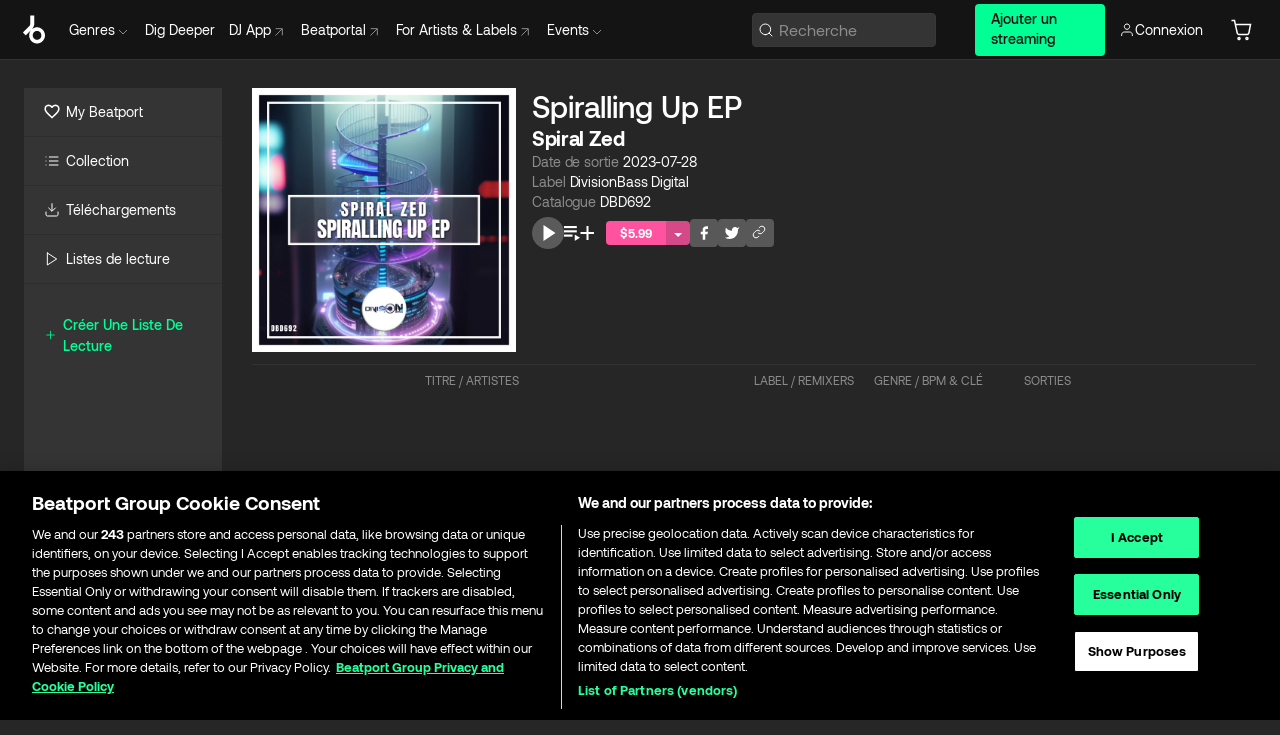

--- FILE ---
content_type: text/html; charset=utf-8
request_url: https://www.beatport.com/fr/release/spiralling-up-ep/4176714
body_size: 51573
content:
<!DOCTYPE html><html lang="fr"><head><meta charSet="utf-8" data-next-head=""/><meta name="viewport" content="width=device-width" data-next-head=""/><link rel="canonical" hrefLang="en" href="https://www.beatport.com/release/spiralling-up-ep/4176714" data-next-head=""/><link rel="alternate" hrefLang="de" href="https://www.beatport.com/de/release/spiralling-up-ep/4176714" data-next-head=""/><link rel="alternate" hrefLang="fr" href="https://www.beatport.com/fr/release/spiralling-up-ep/4176714" data-next-head=""/><link rel="alternate" hrefLang="es" href="https://www.beatport.com/es/release/spiralling-up-ep/4176714" data-next-head=""/><link rel="alternate" hrefLang="it" href="https://www.beatport.com/it/release/spiralling-up-ep/4176714" data-next-head=""/><link rel="alternate" hrefLang="ja" href="https://www.beatport.com/ja/release/spiralling-up-ep/4176714" data-next-head=""/><link rel="alternate" hrefLang="pt" href="https://www.beatport.com/pt/release/spiralling-up-ep/4176714" data-next-head=""/><link rel="alternate" hrefLang="nl" href="https://www.beatport.com/nl/release/spiralling-up-ep/4176714" data-next-head=""/><title data-next-head="">Spiral Zed - Spiralling Up EP [DivisionBass Digital] | Music &amp; Downloads on Beatport</title><meta property="og:title" content="Spiral Zed - Spiralling Up EP [DivisionBass Digital] | Music &amp; Downloads on Beatport" data-next-head=""/><meta property="og:description" content="&quot;Spiral Zed - Spiralling Up EP [DivisionBass Digital]&quot; | Find the latest releases here | #1 source for DJ Sets and more" data-next-head=""/><meta property="og:image" content="https://geo-media.beatport.com/image_size/1400x1400/ec4b16f6-f792-4593-9145-70fb6cf52d73.jpg" data-next-head=""/><meta name="twitter:card" content="summary_large_image" data-next-head=""/><meta name="twitter:title" content="Spiral Zed - Spiralling Up EP [DivisionBass Digital] | Music &amp; Downloads on Beatport" data-next-head=""/><meta name="twitter:description" content="&quot;Spiral Zed - Spiralling Up EP [DivisionBass Digital]&quot; | Find the latest releases here | #1 source for DJ Sets and more" data-next-head=""/><meta name="twitter:image" content="https://geo-media.beatport.com/image_size/1400x1400/ec4b16f6-f792-4593-9145-70fb6cf52d73.jpg" data-next-head=""/><meta name="description" content="&quot;Spiral Zed - Spiralling Up EP [DivisionBass Digital]&quot; | Find the latest releases here | #1 source for DJ Sets and more" data-next-head=""/><link rel="icon" type="image/x-icon" href="/images/favicon-48x48.png" data-next-head=""/><link href="https://js.recurly.com/v4/recurly.css" rel="stylesheet" type="text/css" data-next-head=""/><meta name="bp-env" content="production"/><link rel="preload" href="/icons/sprite.svg" as="image"/><link rel="preload" href="/_next/static/media/9617edd9e02a645a-s.p.ttf" as="font" type="font/ttf" crossorigin="anonymous" data-next-font="size-adjust"/><link rel="preload" href="/_next/static/media/9438673d1e72232d-s.p.ttf" as="font" type="font/ttf" crossorigin="anonymous" data-next-font="size-adjust"/><link rel="preload" href="/_next/static/media/db5c0e5da3a6b3a9-s.p.ttf" as="font" type="font/ttf" crossorigin="anonymous" data-next-font="size-adjust"/><script id="google-analytics" data-nscript="beforeInteractive">
                (function(w,d,s,l,i){w[l]=w[l]||[];w[l].push({'gtm.start':
                new Date().getTime(),event:'gtm.js'});var f=d.getElementsByTagName(s)[0],
                j=d.createElement(s),dl=l!='dataLayer'?'&l='+l:'';j.async=true;j.src=
                'https://www.googletagmanager.com/gtm.js?id='+i+dl;f.parentNode.insertBefore(j,f);
                })(window,document,'script','dataLayer','GTM-TXN4GRJ');
            </script><link rel="preload" href="/_next/static/css/875348070ae80ebd.css" as="style"/><link rel="stylesheet" href="/_next/static/css/875348070ae80ebd.css" data-n-g=""/><noscript data-n-css=""></noscript><script defer="" nomodule="" src="/_next/static/chunks/polyfills-42372ed130431b0a.js"></script><script id="ab-tasty" src="https://try.abtasty.com/6a6f6df6afac8eb063d6dbbd68afdcc7.js" defer="" data-nscript="beforeInteractive"></script><script src="https://songbird.cardinalcommerce.com/edge/v1/songbird.js" defer="" data-nscript="beforeInteractive"></script><script id="pap_x2s6df8d" src="https://loopmasters.postaffiliatepro.com/scripts/trackjs.js" defer="" data-nscript="beforeInteractive"></script><script src="/_next/static/chunks/webpack-1de7c9dfeedfe132.js" defer=""></script><script src="/_next/static/chunks/framework-c65ff8b3b39d682e.js" defer=""></script><script src="/_next/static/chunks/main-24a2d00730d8757b.js" defer=""></script><script src="/_next/static/chunks/pages/_app-287ddc87d0744d4e.js" defer=""></script><script src="/_next/static/chunks/1672-ad91e904d5eccb26.js" defer=""></script><script src="/_next/static/chunks/7642-7da32f6e1a38c097.js" defer=""></script><script src="/_next/static/chunks/1662-bf5a1a51c032dba1.js" defer=""></script><script src="/_next/static/chunks/pages/release/%5Bdescription%5D/%5Bid%5D-d46086abaee47714.js" defer=""></script><script src="/_next/static/l9SM3rZEoP7PyWHVo7I2W/_buildManifest.js" defer=""></script><script src="/_next/static/l9SM3rZEoP7PyWHVo7I2W/_ssgManifest.js" defer=""></script><style data-styled="" data-styled-version="6.1.19">.ijeyIR{box-sizing:border-box;display:flex;flex-direction:row;justify-content:center;align-items:center;padding:0.313rem 1rem 0.438rem;gap:0.5rem;border-radius:0.25rem;cursor:pointer;font-family:'aeonikFont','aeonikFont Fallback';font-size:0.875rem;line-height:1.25rem;font-weight:500;color:#141414;}/*!sc*/
.ijeyIR.primary{background:#01FF95;}/*!sc*/
.ijeyIR.primary:hover{background:#00E586;}/*!sc*/
.ijeyIR.primary.primary.disabled{pointer-events:none;color:#343434;background:#5A5A5A;}/*!sc*/
.ijeyIR.outline{border:0.063rem solid;border-image-source:linear-gradient( 0deg,rgba(0,0,0,0.6),rgba(0,0,0,0.6) ),linear-gradient( 0deg,#01FF95,#01FF95 );color:#01FF95;}/*!sc*/
.ijeyIR.outline:hover{border:0.063rem solid;color:#141414;background:#01FF95;}/*!sc*/
.ijeyIR.outline.outline.disabled{background:transparent;color:#01FF95;opacity:50%;}/*!sc*/
.ijeyIR.outline-secondary{border:0.063rem solid;border-color:#8C8C8C;color:#FFFFFF;}/*!sc*/
.ijeyIR.outline-secondary:hover{background:#8C8C8C;}/*!sc*/
.ijeyIR.outline-secondary.outline.disabled{background:transparent;color:#FFFFFF;opacity:50%;}/*!sc*/
.ijeyIR.tertiary{color:#FFFFFF;background:#8C8C8C;}/*!sc*/
.ijeyIR.tertiary:hover{background:#4D4D4D;}/*!sc*/
.ijeyIR.tertiary.tertiary.disabled{background:#8C8C8C;opacity:0.5;}/*!sc*/
.ijeyIR.secondary{color:#FFFFFF;background:#4D4D4D;}/*!sc*/
.ijeyIR.secondary:hover{background:#8C8C8C;}/*!sc*/
.ijeyIR.secondary.disabled{background:#8C8C8C;opacity:0.5;}/*!sc*/
.ijeyIR.danger{color:#FFFFFF;background:#CF222E;}/*!sc*/
.ijeyIR.danger:hover{background:#CF222E;}/*!sc*/
.ijeyIR.danger.disabled{background:#8C8C8C;opacity:0.5;}/*!sc*/
.ijeyIR.transparent,.ijeyIR.transparent-danger{color:#FFFFFF;border:0.125rem solid #5A5A5A;padding:0.313rem 0.75rem;gap:0.375rem;}/*!sc*/
.ijeyIR.transparent:hover{background:#5A5A5A;}/*!sc*/
.ijeyIR.transparent-danger:hover{border:0.125rem solid #CF222E;background:#CF222E;}/*!sc*/
.ijeyIR.link{color:#FFFFFF;}/*!sc*/
.ijeyIR.primary-link{color:#01FF95;}/*!sc*/
.ijeyIR.primary-link.disabled{cursor:default;}/*!sc*/
.ijeyIR.text{color:#B3B3B3;}/*!sc*/
.ijeyIR.text:hover{color:#FFFFFF;text-decoration:underline;}/*!sc*/
.ijeyIR.underline-link{color:#B3B3B3;text-decoration:underline;padding:0.25rem;}/*!sc*/
.ijeyIR.unstyled{background:none;border:none;padding:0;margin:0;color:inherit;background-color:transparent;}/*!sc*/
.ijeyIR.w-100{width:100%;}/*!sc*/
.ijeyIR.w-75{width:75%;}/*!sc*/
.ijeyIR.w-50{width:50%;}/*!sc*/
.ijeyIR.w-25{width:25%;}/*!sc*/
.ijeyIR.squared{padding:0.313rem;}/*!sc*/
data-styled.g1[id="Button-style__ButtonStyled-sc-d61a654-0"]{content:"ijeyIR,"}/*!sc*/
.gAsOaI{display:flex;flex-wrap:wrap;flex-direction:row;justify-content:space-between;align-items:center;font-family:'aeonikFont','aeonikFont Fallback';font-style:normal;font-weight:400;font-size:14px;line-height:20px;letter-spacing:-0.006em;color:#8C8C8C;}/*!sc*/
data-styled.g14[id="Pager-style__Wrapper-sc-47555d13-7"]{content:"gAsOaI,"}/*!sc*/
.hWYVML{display:flex;flex-direction:row;width:100%;}/*!sc*/
.hWYVML.right{justify-content:flex-end;}/*!sc*/
data-styled.g15[id="Pager-style__PagerWrapper-sc-47555d13-8"]{content:"hWYVML,"}/*!sc*/
.juetxu{position:relative;margin-left:0.75rem;padding:0.5rem 0;}/*!sc*/
.juetxu a,.juetxu button{display:flex;flex-direction:row;gap:0.3125rem;cursor:pointer;align-items:center;padding:0.313rem 0.25rem 0.438rem 0.25rem;color:#FFFFFF;}/*!sc*/
.juetxu a svg,.juetxu button svg{stroke:#FFFFFF;}/*!sc*/
@media (min-width: 1200px){.juetxu a:hover,.juetxu button:hover{color:#01FF95;}.juetxu a:hover svg,.juetxu button:hover svg{stroke:#01FF95;}}/*!sc*/
@media (min-width: 1200px){.juetxu a,.juetxu button{padding:0;}.juetxu a svg,.juetxu button svg{width:1.3rem;height:1.3rem;}}/*!sc*/
data-styled.g31[id="HeaderCart-style__AccountCartMenuItem-sc-1d237d81-2"]{content:"juetxu,"}/*!sc*/
.NbRgr{position:absolute;top:3.6875rem;left:50%;transform:translate(-50%,1px);transition:opacity 0.2s ease;background:#141414;border-radius:0 0 1rem 1rem;display:block;z-index:900;cursor:default;opacity:0;visibility:hidden;pointer-events:none;box-shadow:0 0.5rem 1.5rem rgba(0,0,0,0.5);}/*!sc*/
.NbRgr[data-dropdown-type='genre']{width:100%;max-width:90rem;}/*!sc*/
.NbRgr[data-dropdown-type='events']{left:auto;min-width:12.5rem;margin:0 0 0 4.75rem;}/*!sc*/
.NbRgr[data-visible='true']{opacity:1;pointer-events:auto;visibility:visible;}/*!sc*/
data-styled.g42[id="HeaderDropdownToggle-style__DropdownMenu-sc-8d48e9cb-0"]{content:"NbRgr,"}/*!sc*/
.bnLgXh{display:flex;flex-direction:column;padding:0.5rem 0;}/*!sc*/
.bnLgXh a{padding:0.5rem 1.5rem;color:#B3B3B3;text-decoration:none;display:flex;align-items:center;transition:background-color 0.2s ease;}/*!sc*/
.bnLgXh a:hover{color:#FFFFFF;}/*!sc*/
.bnLgXh a:hover >svg{stroke:#01FF95;}/*!sc*/
data-styled.g44[id="HeaderEventsSubMenu-style__EventsSubMenuWrapper-sc-d3bdcde1-0"]{content:"bnLgXh,"}/*!sc*/
.enfcr{display:grid;grid-template-columns:1fr;flex-direction:row;justify-content:space-between;align-items:flex-start;width:100%;padding:1.5rem;gap:2rem;}/*!sc*/
data-styled.g50[id="HeaderGenreSubMenu-style__GenreDropDownGrid-sc-41f97c98-4"]{content:"enfcr,"}/*!sc*/
.dLqcKV{display:flex;flex-direction:row;position:absolute;top:0;left:0;right:0;z-index:1000;height:60px;width:100%;font-size:0.875rem;background:#141414;border-bottom:0.0625rem solid #333333;}/*!sc*/
.dLqcKV.header-fixed{position:fixed;}/*!sc*/
.dLqcKV ul> li{display:inline-flex;vertical-align:middle;}/*!sc*/
.dLqcKV span:not(.new_tag){display:flex;flex-direction:row;}/*!sc*/
.dLqcKV span:not(.new_tag) >img{margin-right:0.25rem;}/*!sc*/
.dLqcKV span:not(.new_tag) svg{stroke:#8C8C8C;}/*!sc*/
@keyframes slideDown{from{transform:translateY(-100%);}to{transform:translateY(0);}}/*!sc*/
data-styled.g52[id="Header-style__HeaderWrapper-sc-8ba2c440-0"]{content:"dLqcKV,"}/*!sc*/
.iNvsde{display:flex;flex-direction:row;width:100%;max-width:90rem;margin:0 auto;align-items:center;}/*!sc*/
.iNvsde svg{stroke:#8C8C8C;}/*!sc*/
.iNvsde >ul .dropdown_menu{animation:growDown 300ms ease-in-out forwards;transform-origin:top center;}/*!sc*/
.iNvsde >ul >li{line-height:1.25rem;padding:1.25rem 0.4375rem;cursor:pointer;}/*!sc*/
.iNvsde >ul >li.header_item:not(.dropdown_toggle):hover div{display:flex;}/*!sc*/
.iNvsde >ul >li.account button{padding:0;}/*!sc*/
.iNvsde >ul >li button{font-weight:400;}/*!sc*/
.iNvsde >ul .header_item [aria-expanded="true"] .rotatable svg{stroke:#01FF95;transform:rotate(180deg);margin-top:0.3125rem;}/*!sc*/
.iNvsde >ul .header_item .svg_wrapper{display:flex;align-items:center;height:100%;}/*!sc*/
.iNvsde >ul .header_item .svg_wrapper img{border-radius:50%;}/*!sc*/
.iNvsde >ul .header_item a[target="_blank"]:hover svg{stroke:#01FF95;}/*!sc*/
.iNvsde span{align-items:center;}/*!sc*/
.iNvsde span >img{margin-left:0.125rem;margin-bottom:0.0625rem;}/*!sc*/
@keyframes growDown{0%{transform:scaleY(0);}100%{transform:scaleY(1);}}/*!sc*/
data-styled.g54[id="Header-style__DesktopHeader-sc-8ba2c440-2"]{content:"iNvsde,"}/*!sc*/
.gSbytK{min-width:8rem;margin-left:1rem;}/*!sc*/
.gSbytK >li{padding:0 0 0 0.25rem;}/*!sc*/
.gSbytK >li button{padding:0.8rem 0.75rem 0.5rem 0.25rem;}/*!sc*/
@media (min-width: 768px){.gSbytK{width:100%;}}/*!sc*/
@media (min-width: 1200px){.gSbytK{min-width:44.5rem;}}/*!sc*/
data-styled.g55[id="Header-style__LeftRegion-sc-8ba2c440-3"]{content:"gSbytK,"}/*!sc*/
.kkpwdl{display:flex;justify-content:flex-end;align-items:center;width:100%;padding-right:1.25rem;}/*!sc*/
.kkpwdl .svg_wrapper{display:flex;align-items:center;height:100%;}/*!sc*/
.kkpwdl div.account_avatar{width:2rem;height:2rem;}/*!sc*/
.kkpwdl div.account_avatar img{border-radius:50%;}/*!sc*/
.kkpwdl .subscription_button a{padding:0.313rem 1rem 0.438rem;border-radius:0.25rem;font-weight:500;color:#141414;background:#01FF95;}/*!sc*/
.kkpwdl .subscription_button a:hover{background:#00E586;}/*!sc*/
@media (min-width: 768px){.kkpwdl{min-width:9.5rem;max-width:49.375rem;}}/*!sc*/
@media (min-width: 1200px){.kkpwdl li.search:first-child{width:100%;max-width:28.375rem;padding:0 0.5rem 0 0;}.kkpwdl li.subscription_button{min-width:9rem;}}/*!sc*/
data-styled.g56[id="Header-style__RightRegion-sc-8ba2c440-4"]{content:"kkpwdl,"}/*!sc*/
.jbAoJh{height:1.8125rem;width:1.375rem;margin-right:0.625rem;}/*!sc*/
data-styled.g59[id="Header-style__BeatportLogoLarge-sc-8ba2c440-7"]{content:"jbAoJh,"}/*!sc*/
.dtastp{display:flex;align-items:center;width:100%;max-width:28.375rem;padding:0 1.5rem;}/*!sc*/
.dtastp >button>svg{margin-right:1.25rem;height:1.25rem;stroke-width:0.125rem;}/*!sc*/
data-styled.g62[id="Header-style__HeaderSearchWrapper-sc-8ba2c440-10"]{content:"dtastp,"}/*!sc*/
.biDNjJ{display:flex;flex:1;width:100%;border:0.0625rem solid #383838;border-radius:0.25rem;background:#343434;}/*!sc*/
.biDNjJ:focus-within{border:0.0625rem solid #01FF95;box-shadow:0px 0px 0px 3px rgba(1, 255, 149, 0.15);outline:0.125rem solid transparent;outline-offset:0.125rem;}/*!sc*/
.biDNjJ div:first-child{display:flex;align-items:center;pointer-events:none;margin-left:0.3125rem;}/*!sc*/
.biDNjJ button{display:flex;align-items:center;margin-right:0.625rem;z-index:100000;}/*!sc*/
.biDNjJ img{margin-left:0.3125rem;margin-top:0.0625rem;height:1rem;width:1rem;}/*!sc*/
.biDNjJ input{height:2rem;margin-left:0.3125rem;width:100%;background:inherit;outline:none;border:none;}/*!sc*/
.biDNjJ input::placeholder{color:#8C8C8C;}/*!sc*/
data-styled.g63[id="Header-style__HeaderSearch-sc-8ba2c440-11"]{content:"biDNjJ,"}/*!sc*/
.euLgcx{font-size:max(100%,16px);}/*!sc*/
.euLgcx:focus::placeholder{color:transparent;}/*!sc*/
data-styled.g66[id="Search-style__SearchInput-sc-224b2fdd-1"]{content:"euLgcx,"}/*!sc*/
.lbiWun{display:flex;flex-direction:column;justify-content:center;align-items:flex-start;padding:1.25rem;}/*!sc*/
.lbiWun.default{background-color:#262626;}/*!sc*/
.lbiWun.bg-primary{background-color:#01FF95;}/*!sc*/
.lbiWun.bg-secondary{background-color:#8C8C8C;}/*!sc*/
.lbiWun.bg-outline{border:0.063rem solid;border-image-source:linear-gradient( 0deg,rgba(0,0,0,0.6),rgba(0,0,0,0.6) ),linear-gradient( 0deg,#01FF95,#01FF95 );}/*!sc*/
.lbiWun.bg-tertiary{background-color:#343434;}/*!sc*/
.lbiWun.bg-pink{background-color:#FF53A0;}/*!sc*/
.lbiWun.bg-blue{background-color:#39C0DE;}/*!sc*/
.lbiWun.bg-purple{background-color:#9654FA;}/*!sc*/
.lbiWun.bg-danger{background-color:#CF222E;}/*!sc*/
.lbiWun.bg-warn{background-color:#F1B02E;}/*!sc*/
.lbiWun.bg-white{background-color:#FFFFFF;}/*!sc*/
.lbiWun.text-black{color:#000000;}/*!sc*/
.lbiWun.text-default{color:#FFFFFF;}/*!sc*/
.lbiWun.text-primary{color:#01FF95;}/*!sc*/
.lbiWun.text-secondary{color:#8C8C8C;}/*!sc*/
.lbiWun.text-tertiary{color:#343434;}/*!sc*/
.lbiWun.text-pink{color:#FF53A0;}/*!sc*/
.lbiWun.text-blue{color:#39C0DE;}/*!sc*/
.lbiWun.text-purple{color:#9654FA;}/*!sc*/
.lbiWun.text-danger{color:#CF222E;}/*!sc*/
.lbiWun.text-warn{color:#F1B02E;}/*!sc*/
.lbiWun.w-100{width:100%;}/*!sc*/
.lbiWun.w-90{width:90%;}/*!sc*/
.lbiWun.w-80{width:80%;}/*!sc*/
.lbiWun.w-75{width:75%;}/*!sc*/
.lbiWun.w-70{width:70%;}/*!sc*/
.lbiWun.w-60{width:60%;}/*!sc*/
.lbiWun.w-50{width:50%;}/*!sc*/
.lbiWun.w-40{width:40%;}/*!sc*/
.lbiWun.w-30{width:30%;}/*!sc*/
.lbiWun.w-25{width:25%;}/*!sc*/
.lbiWun.w-20{width:20%;}/*!sc*/
.lbiWun.w-10{width:10%;}/*!sc*/
.lbiWun.size-xxx-small{font-weight:400;font-size:0.625rem;line-height:1rem;}/*!sc*/
.lbiWun.size-xx-small{font-weight:400;font-size:0.688rem;line-height:1rem;}/*!sc*/
.lbiWun.size-x-small{font-weight:400;font-size:0.75rem;line-height:1rem;}/*!sc*/
.lbiWun.size-small{font-weight:400;font-size:0.813rem;line-height:1.25rem;}/*!sc*/
.lbiWun.size-medium{font-weight:400;font-size:0.875rem;line-height:1.25rem;}/*!sc*/
.lbiWun.size-large{font-weight:400;font-size:0.938rem;line-height:1.25rem;}/*!sc*/
.lbiWun.size-x-large{font-weight:400;font-size:1rem;line-height:1.5rem;}/*!sc*/
.lbiWun.size-xx-large{font-weight:400;font-size:1.125rem;line-height:1.5rem;}/*!sc*/
.lbiWun.size-xxx-large{font-weight:400;font-size:1.25rem;line-height:2rem;}/*!sc*/
.lbiWun.p-0{padding:0;}/*!sc*/
.lbiWun.p-1{padding:0.063rem;}/*!sc*/
.lbiWun.p-2{padding:0.125rem;}/*!sc*/
.lbiWun.p-3{padding:0.188rem;}/*!sc*/
.lbiWun.p-4{padding:0.25rem;}/*!sc*/
.lbiWun.p-5{padding:0.313rem;}/*!sc*/
.lbiWun.p-6{padding:0.375rem;}/*!sc*/
.lbiWun.p-7{padding:0.438rem;}/*!sc*/
.lbiWun.p-8{padding:0.5rem;}/*!sc*/
.lbiWun.p-9{padding:0.563rem;}/*!sc*/
.lbiWun.p-10{padding:0.625rem;}/*!sc*/
.lbiWun.p-15{padding:0.938rem;}/*!sc*/
.lbiWun.p-20{padding:1.25rem;}/*!sc*/
.lbiWun.gap-0{gap:0;}/*!sc*/
.lbiWun.gap-1{gap:0.063rem;}/*!sc*/
.lbiWun.gap-2{gap:0.125rem;}/*!sc*/
.lbiWun.gap-3{gap:0.188rem;}/*!sc*/
.lbiWun.gap-4{gap:0.25rem;}/*!sc*/
.lbiWun.gap-5{gap:0.313rem;}/*!sc*/
.lbiWun.gap-6{gap:0.375rem;}/*!sc*/
.lbiWun.gap-7{gap:0.438rem;}/*!sc*/
.lbiWun.gap-8{gap:0.5rem;}/*!sc*/
.lbiWun.gap-9{gap:0.563rem;}/*!sc*/
.lbiWun.gap-10{gap:0.625rem;}/*!sc*/
.lbiWun.gap-15{gap:0.938rem;}/*!sc*/
.lbiWun.gap-20{gap:1.25rem;}/*!sc*/
.lbiWun.gap-40{gap:2.5rem;}/*!sc*/
.lbiWun.radius-4{border-radius:0.25rem;}/*!sc*/
.lbiWun.radius-6{border-radius:0.375rem;}/*!sc*/
.lbiWun.radius-8{border-radius:0.5rem;}/*!sc*/
.lbiWun.radius-10{border-radius:0.625rem;}/*!sc*/
.lbiWun.radius-12{border-radius:0.75rem;}/*!sc*/
.lbiWun.radius-14{border-radius:0.875rem;}/*!sc*/
.lbiWun.radius-16{border-radius:1rem;}/*!sc*/
.lbiWun.radius-18{border-radius:1.125rem;}/*!sc*/
.lbiWun.radius-20{border-radius:1.25rem;}/*!sc*/
.lbiWun.radius-22{border-radius:1.375rem;}/*!sc*/
.lbiWun.radius-24{border-radius:1.5rem;}/*!sc*/
.lbiWun.radius-26{border-radius:1.625rem;}/*!sc*/
data-styled.g72[id="Box-style__BoxWrapper-sc-d58463f7-0"]{content:"lbiWun,"}/*!sc*/
.fJivyZ{position:fixed;top:3.75rem;left:calc(100% - 370px);width:22.5rem;display:flex;flex-direction:column;gap:0.5rem;font-size:0.875rem;line-height:1.25rem;z-index:999;}/*!sc*/
@media (min-width: 580px){.fJivyZ{left:calc(100% - 385px);}}/*!sc*/
@media (min-width: 768px){.fJivyZ{left:calc(100% - 385px);}}/*!sc*/
@media (min-width: 1200px){.fJivyZ{left:calc(100% - 385px);}}/*!sc*/
@media (min-width: 1440px){.fJivyZ{left:initial;right:calc((100% - 1371px) / 2);}}/*!sc*/
data-styled.g99[id="Notifications-style__Wrapper-sc-212da99e-1"]{content:"fJivyZ,"}/*!sc*/
.ocBeZ{padding:8px;font-family:'aeonikFont','aeonikFont Fallback';font-style:normal;font-weight:400;font-size:12px;line-height:14px;color:#8C8C8C;}/*!sc*/
.ocBeZ.p-0{padding:0;}/*!sc*/
.ocBeZ.px-0{padding-left:0;padding-right:0;}/*!sc*/
.ocBeZ.py-0{padding-top:0;padding-bottom:0;}/*!sc*/
.ocBeZ .tombstoned{opacity:0.15;}/*!sc*/
.ocBeZ .selectable:hover{opacity:1;}/*!sc*/
data-styled.g100[id="Table-style__TableCell-sc-daa17f0f-0"]{content:"ocBeZ,"}/*!sc*/
.hkdCjs{display:flex;flex-direction:column;justify-content:flex-start;align-items:flex-start;width:100%;}/*!sc*/
data-styled.g102[id="Table-style__TableData-sc-daa17f0f-2"]{content:"hkdCjs,"}/*!sc*/
.eiLxDd{width:100%;display:flex;flex-direction:row;justify-content:space-between;align-items:center;text-transform:uppercase;}/*!sc*/
data-styled.g103[id="Table-style__TableHeader-sc-daa17f0f-3"]{content:"eiLxDd,"}/*!sc*/
.iQGXHD{width:100%;display:flex;flex-direction:column;justify-content:flex-start;align-items:flex-start;margin-top:12px;border-top:1px solid #333333;}/*!sc*/
.iQGXHD a:hover{text-decoration:underline;}/*!sc*/
data-styled.g104[id="Table-style__Table-sc-daa17f0f-4"]{content:"iQGXHD,"}/*!sc*/
.eRdJSx{display:flex;flex-direction:row;justify-content:center;align-items:center;float:inline-end;}/*!sc*/
data-styled.g111[id="AddToCart-style__Control-sc-c1c0d228-0"]{content:"eRdJSx,"}/*!sc*/
.gnZIxO{border:none;margin:0;padding:0;font:inherit;background:transparent;cursor:pointer;width:3.75rem;background:#FF53A0;color:#FFFFFF;border-radius:0.25rem 0rem 0rem 0.25rem;padding:0.25rem 0.5rem;font-family:'aeonikFont','aeonikFont Fallback';font-style:normal;font-weight:700;font-size:0.75rem;line-height:1rem;text-align:center;}/*!sc*/
data-styled.g114[id="AddToCart-style__PriceButton-sc-c1c0d228-3"]{content:"gnZIxO,"}/*!sc*/
.cEcpzi{border:none;margin:0;padding:0;font:inherit;background:transparent;cursor:pointer;background:#d64988;border-radius:0rem 0.25rem 0.25rem 0rem;padding:0.25rem;font-weight:700;font-size:0.75rem;line-height:1rem;}/*!sc*/
.cEcpzi i{margin:0.25rem;display:inline-block;vertical-align:middle;border-left:0.25rem solid transparent;border-right:0.25rem solid transparent;border-top:0.25rem solid #FFFFFF;}/*!sc*/
.cEcpzi >div>svg{width:1rem;height:1rem;}/*!sc*/
data-styled.g116[id="AddToCart-style__ArrowButton-sc-c1c0d228-5"]{content:"cEcpzi,"}/*!sc*/
.bZCrsf{display:none;flex-direction:center;justify-content:center;background:#000;padding:4px;font-weight:400;font-size:12px;line-height:16px;border-radius:8px;transition:background 0.2s;background:#141414;color:#FFFFFF;text-align:center;padding:4px 4px;width:86px;position:absolute;z-index:2;filter:none;left:50%;margin-left:-43px;}/*!sc*/
.bZCrsf.top{bottom:155%;}/*!sc*/
.bZCrsf.top:after{position:absolute;content:"";top:100%;left:50%;margin-left:-5px;border:5px solid transparent;border-top-color:#141414;}/*!sc*/
.bZCrsf.top-left{bottom:155%;left:-60%;}/*!sc*/
.bZCrsf.top-left:after{position:absolute;content:"";top:100%;margin-right:-50px;border:5px solid transparent;border-top-color:#141414;}/*!sc*/
.bZCrsf.top-right{bottom:155%;right:-60%;}/*!sc*/
.bZCrsf.top-right:after{position:absolute;content:"";top:100%;margin-left:-50px;border:5px solid transparent;border-top-color:#141414;}/*!sc*/
.bZCrsf.bottom{top:115%;}/*!sc*/
.bZCrsf.bottom:before{position:absolute;content:"";bottom:100%;left:50%;margin-left:-5px;border:5px solid transparent;border-bottom-color:#141414;}/*!sc*/
.bZCrsf.left{right:calc(100% + 0.4rem);top:0;bottom:0;margin:auto 0;left:unset;margin-left:unset;height:1.7rem;padding:0.3rem 0.6rem;width:600px;max-width:max-content;}/*!sc*/
.bZCrsf.left:after{position:absolute;content:"";top:50%;left:100%;margin-top:-5px;border:5px solid transparent;border-left-color:#141414;}/*!sc*/
data-styled.g119[id="Tooltip-style__TooltipContainer-sc-715cbc58-0"]{content:"bZCrsf,"}/*!sc*/
.gMqswG{position:relative;}/*!sc*/
.gMqswG:hover .Tooltip-style__TooltipContainer-sc-715cbc58-0{display:flex;}/*!sc*/
data-styled.g120[id="Tooltip-style__Wrapper-sc-715cbc58-1"]{content:"gMqswG,"}/*!sc*/
.kFZIkq{display:flex;align-items:center;position:relative;}/*!sc*/
.kFZIkq:hover svg{filter:drop-shadow(0 0 7px #fff);}/*!sc*/
.kFZIkq:disabled svg{filter:unset;}/*!sc*/
data-styled.g121[id="AddToPlaylist-style__Control-sc-656bcea4-0"]{content:"kFZIkq,"}/*!sc*/
.hUFVVX{display:flex;align-items:center;position:relative;}/*!sc*/
.hUFVVX:hover svg{filter:drop-shadow(0 0 7px #fff);}/*!sc*/
.hUFVVX:disabled svg{filter:unset;}/*!sc*/
data-styled.g122[id="AddToQueue-style__Control-sc-2c5d32af-0"]{content:"hUFVVX,"}/*!sc*/
.kyoyxE{display:flex;align-items:center;position:relative;}/*!sc*/
.kyoyxE:hover svg{filter:drop-shadow(0 0 7px #FFFFFF);fill:#FFFFFF;}/*!sc*/
.kyoyxE:disabled svg{filter:unset;}/*!sc*/
data-styled.g123[id="Play-style__Control-sc-bdba3bac-0"]{content:"kyoyxE,"}/*!sc*/
.dQMREa{position:relative;background:#585858;border-radius:4px;padding:6px;transition:background 0.2s;}/*!sc*/
.dQMREa:hover{background:#383838;cursor:pointer;}/*!sc*/
data-styled.g124[id="Share-style__CopyBtn-sc-377d9d38-0"]{content:"dQMREa,"}/*!sc*/
.gTuXzf{display:flex;flex-direction:column;gap:4px;}/*!sc*/
.gTuXzf span{ont-family:"Aeonik";font-style:normal;font-weight:400;font-size:14px;line-height:20px;letter-spacing:-0.006em;color:#FFFFFF;}/*!sc*/
.gTuXzf div{display:flex;flex-direction:row;gap:8px;width:100%;}/*!sc*/
.gTuXzf div input{padding:4px 8px;width:100%;background:#ffffff;border:1px solid #d0d7de;border-radius:4px;font-family:'aeonikFont','aeonikFont Fallback';font-style:normal;font-weight:400;font-size:14px;line-height:20px;color:#8C8C8C;}/*!sc*/
data-styled.g125[id="Share-style__LinkItem-sc-377d9d38-1"]{content:"gTuXzf,"}/*!sc*/
.gkGrMR{position:absolute;display:flex;flex-direction:column;gap:16px;padding:16px;top:25px;right:0;width:275px;background:#262626;border:1px solid #383838;filter:drop-shadow(0px 8px 24px rgba(0,0,0,0.2));border-radius:6px;z-index:10;transition:opacity 0.3s;visibility:hidden;opacity:1;}/*!sc*/
data-styled.g126[id="Share-style__ShareLink-sc-377d9d38-2"]{content:"gkGrMR,"}/*!sc*/
.kAYAlh{position:relative;background:#585858;border-radius:4px;padding:6px;transition:background 0.2s;}/*!sc*/
.kAYAlh.disabled{cursor:not-allowed;}/*!sc*/
.kAYAlh.enabled:hover{background:#383838;cursor:pointer;}/*!sc*/
.kAYAlh.enabled:hover .Share-style__ShareLink-sc-377d9d38-2{visibility:visible;opacity:1;}/*!sc*/
data-styled.g127[id="Share-style__Item-sc-377d9d38-3"]{content:"kAYAlh,"}/*!sc*/
.jJBBIf{display:flex;flex-direction:row;justify-content:space-between;align-items:center;gap:8px;}/*!sc*/
data-styled.g128[id="Share-style__Wrapper-sc-377d9d38-4"]{content:"jJBBIf,"}/*!sc*/
.fRfnMo{text-overflow:ellipsis;overflow:hidden;width:auto;}/*!sc*/
data-styled.g133[id="Marquee-style__MarqueeElement-sc-b0373cc7-0"]{content:"fRfnMo,"}/*!sc*/
.cgyUez{overflow:hidden;width:100%;display:grid;grid-auto-flow:column;position:relative;white-space:nowrap;}/*!sc*/
.cgyUez>.Marquee-style__MarqueeElement-sc-b0373cc7-0{display:inline-block;width:max-content;}/*!sc*/
.cgyUez>.Marquee-style__MarqueeElement-sc-b0373cc7-0:nth-child(2){margin-left:16px;visibility:hidden;}/*!sc*/
.cgyUez>.Marquee-style__MarqueeElement-sc-b0373cc7-0{white-space:nowrap;}/*!sc*/
data-styled.g134[id="Marquee-style__MarqueeWrapper-sc-b0373cc7-1"]{content:"cgyUez,"}/*!sc*/
.jauYou{display:grid;grid-template-columns:1fr;width:100%;}/*!sc*/
data-styled.g135[id="Marquee-style__MarqueeGrid-sc-b0373cc7-2"]{content:"jauYou,"}/*!sc*/
.cogVwS .fade{opacity:0.25;transition:opacity 0.2s ease-in-out;}/*!sc*/
.cogVwS .row{justify-content:flex-start;}/*!sc*/
.cogVwS .row:hover .fade{opacity:1;}/*!sc*/
.cogVwS .row.current{background:#494949;}/*!sc*/
.cogVwS .cell{padding-top:0;padding-bottom:0;}/*!sc*/
.cogVwS .cell a:hover{text-decoration:underline;}/*!sc*/
.cogVwS .cell.price{font-size:0.875rem;font-weight:700;color:#ffffff;}/*!sc*/
.cogVwS .controls{padding-left:0;width:7.5rem;min-width:7.5rem;}/*!sc*/
.cogVwS .title{width:100%;flex-grow:1;overflow:hidden;}/*!sc*/
.cogVwS .title .container{overflow:hidden;}/*!sc*/
.cogVwS .title .container >div,.cogVwS .title .container >a>span{overflow:hidden;}/*!sc*/
.cogVwS .format{width:8.5rem;min-width:8.5rem;}/*!sc*/
.cogVwS .price{width:4.5rem;min-width:4.5rem;}/*!sc*/
.cogVwS .cart-actions{width:7.5rem;min-width:7.5rem;display:flex;justify-content:flex-end;}/*!sc*/
.cogVwS .card{width:7.5rem;min-width:7.5rem;display:flex;justify-content:flex-end;}/*!sc*/
.cogVwS.numbers .controls{width:10.3125rem;min-width:10.3125rem;}/*!sc*/
data-styled.g143[id="Tables-shared-style__Wrapper-sc-74ae448d-7"]{content:"cogVwS,"}/*!sc*/
.gnNNLl{display:flex;align-items:center;justify-content:flex-start;position:fixed;bottom:calc(0px + 1rem);right:1rem;height:2.5rem;padding:0 1rem;font-weight:500;background:#39C0DE;border-radius:2rem;color:#141414;overflow:hidden;transition:all 0.5s ease-in-out;z-index:3;max-width:2.5rem;}/*!sc*/
.gnNNLl >svg{min-width:1rem;min-height:1rem;margin-left:-0.2rem;margin-right:0.5rem;}/*!sc*/
.gnNNLl >span{transition:opacity 0.4s ease-in-out;opacity:0;}/*!sc*/
@media (min-width: 1024px){.gnNNLl{bottom:6rem;}.gnNNLl:hover{max-width:15rem;}.gnNNLl:hover >span{opacity:1;}}/*!sc*/
data-styled.g222[id="FeedbackButton-style__ButtonStyled-sc-f2d33d4-0"]{content:"gnNNLl,"}/*!sc*/
.ihbzho{background-color:#343434;display:flex;min-height:25rem;justify-content:center;padding:3rem 1.25rem 11rem 1.25rem;}/*!sc*/
@media (min-width: 1024px){.ihbzho{padding:3rem 1.25rem 7.7rem 1.25rem;}}/*!sc*/
data-styled.g234[id="Footer-style__FooterContainer-sc-b43f8293-0"]{content:"ihbzho,"}/*!sc*/
.fgpLBj{max-width:90rem;width:100%;margin:0 auto;display:flex;justify-content:space-between;gap:2rem 1rem;flex-direction:column;}/*!sc*/
@media (min-width: 768px){.fgpLBj{flex-direction:row;}}/*!sc*/
@media (min-width: 1024px){.fgpLBj{gap:2rem;}}/*!sc*/
@media (min-width: 1200px){.fgpLBj{padding:0 1.5rem;}}/*!sc*/
data-styled.g235[id="Footer-style__FooterMaxWidth-sc-b43f8293-1"]{content:"fgpLBj,"}/*!sc*/
.gUEqWx{display:flex;flex-direction:column;gap:2.5rem;flex:0 1 auto;order:1;min-width:15rem;justify-content:space-between;}/*!sc*/
@media (min-width: 1024px){.gUEqWx{min-width:16.25rem;}}/*!sc*/
data-styled.g236[id="Footer-style__BrandColumnContainer-sc-b43f8293-2"]{content:"gUEqWx,"}/*!sc*/
.byMywd{display:flex;flex-direction:column;justify-content:start;gap:2.5rem;}/*!sc*/
data-styled.g237[id="Footer-style__BrandWrapper-sc-b43f8293-3"]{content:"byMywd,"}/*!sc*/
.doukfB{display:flex;flex-wrap:wrap;align-items:center;gap:1rem;padding-right:0.625rem;}/*!sc*/
data-styled.g238[id="Footer-style__SocialLinksContainer-sc-b43f8293-4"]{content:"doukfB,"}/*!sc*/
.deeKUU{display:flex;flex-wrap:wrap;flex:1 1 auto;row-gap:2rem;max-width:45rem;order:3;justify-content:space-between;gap:1rem;}/*!sc*/
@media (min-width: 768px){.deeKUU{flex-wrap:nowrap;order:2;}}/*!sc*/
data-styled.g239[id="Footer-style__LinksColumnContainer-sc-b43f8293-5"]{content:"deeKUU,"}/*!sc*/
.frffGF{width:100%;}/*!sc*/
@media (min-width: 580px){.frffGF{max-width:10rem;}}/*!sc*/
data-styled.g240[id="Footer-style__LinksGroup-sc-b43f8293-6"]{content:"frffGF,"}/*!sc*/
.eCVjTm{color:#FFFFFF;font-family:'aeonikFont','aeonikFont Fallback';font-style:normal;font-weight:400;font-size:1rem;line-height:1.25rem;margin-bottom:1rem;display:block;}/*!sc*/
@media (min-width: 580px){.eCVjTm{font-size:0.75rem;line-height:1rem;}}/*!sc*/
data-styled.g241[id="Footer-style__GroupTitle-sc-b43f8293-7"]{content:"eCVjTm,"}/*!sc*/
.isQSnn{list-style:none;padding:0;}/*!sc*/
data-styled.g242[id="Footer-style__LinksList-sc-b43f8293-8"]{content:"isQSnn,"}/*!sc*/
.jkWbFH{color:#8C8C8C;font-family:'aeonikFont','aeonikFont Fallback';font-style:normal;font-weight:400;font-size:1rem;line-height:1.25rem;}/*!sc*/
.jkWbFH a,.jkWbFH button{cursor:pointer;}/*!sc*/
.jkWbFH button{text-align:start;font-weight:inherit;font-size:inherit;line-height:inherit;}/*!sc*/
.jkWbFH .listItemLink:hover,.jkWbFH button:hover{color:rgba(255,255,255,0.9);}/*!sc*/
@media (min-width: 580px){.jkWbFH{font-size:0.75rem;line-height:1rem;}}/*!sc*/
data-styled.g243[id="Footer-style__ListItem-sc-b43f8293-9"]{content:"jkWbFH,"}/*!sc*/
.bUSfnx{min-width:10.5rem;min-height:3.25rem;}/*!sc*/
data-styled.g244[id="Footer-style__LogoWrapper-sc-b43f8293-10"]{content:"bUSfnx,"}/*!sc*/
.dleova{display:block;color:#8C8C8C;font-size:0.75rem;font-family:'aeonikFont','aeonikFont Fallback';font-style:normal;font-weight:400;}/*!sc*/
data-styled.g245[id="Footer-style__Copyright-sc-b43f8293-11"]{content:"dleova,"}/*!sc*/
.fDLgIy{display:flex;flex-direction:row;gap:1rem;order:2;}/*!sc*/
@media (min-width: 768px){.fDLgIy{flex-direction:column;}}/*!sc*/
.fDLgIy a{width:fit-content;}/*!sc*/
data-styled.g246[id="Footer-style__MobileAppLinks-sc-b43f8293-12"]{content:"fDLgIy,"}/*!sc*/
.goQabg{display:flex;flex-direction:row;min-width:171px;width:208px;max-width:320px;position:sticky;max-height:calc(100vh - (60px + 7.625rem));top:calc(60px + 1.75rem);margin-left:1.5rem;}/*!sc*/
.goQabg .sidebar-content{background-color:#343434;flex:1;}/*!sc*/
.goQabg .sidebar-resizer{flex-grow:0;flex-shrink:0;flex-basis:0.375rem;justify-self:flex-end;cursor:col-resize;resize:horizontal;}/*!sc*/
.goQabg .sidebar-resizer:hover{width:0.1875rem;background-color:#141414;}/*!sc*/
data-styled.g247[id="Sidebar-style__DesktopSidebar-sc-800fab19-0"]{content:"goQabg,"}/*!sc*/
.kESCaB{position:relative;display:flex;align-items:center;font-size:1.25rem;padding:0.25rem 1.5rem;line-height:1.75rem;transition:all 0.1s ease-in-out;width:max-content;cursor:pointer;}/*!sc*/
@media (min-width: 1200px){.kESCaB{border-bottom:0.0625rem solid #2D2D2D;padding:0.75rem 1.25rem;margin-left:0;font-size:0.875rem;line-height:1.5rem;width:auto;}.kESCaB:hover{cursor:pointer;background-color:#2D2D2D;box-shadow:inset 0.125rem 0 0 0 #01FF95;}}/*!sc*/
.kESCaB svg{margin-right:0.5rem;width:1.5rem!important;height:auto!important;}/*!sc*/
.kESCaB .forward-arrow{width:0.9rem!important;height:0.9rem!important;margin-left:0.375rem;}/*!sc*/
@media (min-width: 1200px){.kESCaB svg{margin-right:0.375rem;width:1rem!important;height:1rem!important;}}/*!sc*/
data-styled.g254[id="Sidebar-style__SidebarLink-sc-800fab19-7"]{content:"kESCaB,"}/*!sc*/
.keYBJI{margin:0.5rem auto;background-color:#333333;width:calc(100% - 2 * 0.9375rem);height:0.0625rem;}/*!sc*/
data-styled.g257[id="Sidebar-style__HorizontalBar-sc-800fab19-10"]{content:"keYBJI,"}/*!sc*/
.kiDEvL{color:#01FF95;text-transform:capitalize;font-weight:500;font-size:1rem;align-items:flex-start;}/*!sc*/
.kiDEvL a{display:flex;align-items:center;}/*!sc*/
.kiDEvL:hover{color:#00E586;}/*!sc*/
@media (min-width: 1200px){.kiDEvL{font-size:0.875rem;}}/*!sc*/
.kiDEvL svg{margin-right:0.375rem;}/*!sc*/
data-styled.g260[id="Sidebar-style__CreatePlaylist-sc-800fab19-13"]{content:"kiDEvL,"}/*!sc*/
.dQXolN{flex-grow:1;display:flex;flex-direction:column;min-height:0;padding:0 1.25rem;}/*!sc*/
.dQXolN .element{margin:0.8rem 0;}/*!sc*/
.dQXolN .mobile-playlist-element{margin-bottom:1.5rem;}/*!sc*/
.dQXolN .mobile-playlist-element:first-of-type{margin-top:1rem;}/*!sc*/
.dQXolN.content{height:3.75rem;min-height:3.75rem;max-height:3.75rem;}/*!sc*/
.dQXolN.scrollable{flex-grow:1;overflow:auto;min-height:0;}/*!sc*/
.dQXolN.scrollable::-webkit-scrollbar{width:0rem;}/*!sc*/
.dQXolN.scrollable::-webkit-scrollbar-track{background-color:#343434;}/*!sc*/
.dQXolN.scrollable::-webkit-scrollbar-thumb{background-color:#2D2D2D;}/*!sc*/
.dQXolN.scrollable:hover::-webkit-scrollbar{width:0.3125rem;}/*!sc*/
data-styled.g262[id="Sidebar-style__PlaylistSectionContent-sc-800fab19-15"]{content:"dQXolN,"}/*!sc*/
.eNoXKa{position:relative;height:calc(100% - 12.9375rem);width:100%;}/*!sc*/
.eNoXKa div.wrapper{position:absolute;top:0;bottom:0;left:0;width:100%;display:flex;flex-direction:column;}/*!sc*/
data-styled.g263[id="Sidebar-style__PlaylistSectionContainer-sc-800fab19-16"]{content:"eNoXKa,"}/*!sc*/
.hyrOKP{position:relative;width:100%;background:#262626;min-height:calc(100vh - 60px);display:flex;justify-content:center;}/*!sc*/
data-styled.g264[id="MainLayout-style__MainWrapper-sc-897186c1-0"]{content:"hyrOKP,"}/*!sc*/
.gWbuuW{padding:1.75rem 0;width:100%;max-width:1420px;display:flex;margin-top:60px;}/*!sc*/
data-styled.g265[id="MainLayout-style__Main-sc-897186c1-1"]{content:"gWbuuW,"}/*!sc*/
.evSNZg{width:100%;padding:0 1.5rem;display:flex;flex-direction:column;justify-content:start;}/*!sc*/
@media (min-width: 1024px){.evSNZg{width:calc( 100% - 208px );}}/*!sc*/
data-styled.g266[id="MainLayout-style__MainContent-sc-897186c1-2"]{content:"evSNZg,"}/*!sc*/
.jOvhlT{display:flex;flex-direction:row;justify-content:flex-start;align-items:center;gap:12px;height:34px;padding-right:12px;border-radius:22.5px;transition:background 0.2s;cursor:pointer;}/*!sc*/
.jOvhlT:hover{background:#343434;}/*!sc*/
data-styled.g494[id="CollectionControls-style__Controls-sc-3a6a5b4a-0"]{content:"jOvhlT,"}/*!sc*/
.cgOZtR{display:flex;flex-direction:row;justify-content:flex-start;align-items:center;gap:16px;}/*!sc*/
data-styled.g495[id="CollectionControls-style__Wrapper-sc-3a6a5b4a-1"]{content:"cgOZtR,"}/*!sc*/
.dRexod a.artwork>img{min-width:2.375rem;}/*!sc*/
.dRexod .droppable{width:100%;}/*!sc*/
.dRexod .cell.bpm a{white-space:nowrap;overflow:hidden;display:block;text-overflow:ellipsis;}/*!sc*/
.dRexod .cell.format{padding-left:0;}/*!sc*/
.dRexod .label{width:7.5rem;min-width:7.5rem;}/*!sc*/
.dRexod .date{width:7.5rem;min-width:7.5rem;}/*!sc*/
.dRexod .bpm{width:9.375rem;min-width:9.375rem;display:block;text-overflow:elipsis;white-space:no-wrap;}/*!sc*/
.dRexod .price{width:3.75rem;min-width:3.75rem;}/*!sc*/
.dRexod i.arrow{margin:0.25rem;display:inline-block;vertical-align:middle;width:0;height:0;border-left:0.25rem solid transparent;border-right:0.25rem solid transparent;border-top:0.25rem solid #01FF95;}/*!sc*/
.dRexod i.arrow.desc{transform:rotate(180deg);}/*!sc*/
data-styled.g522[id="TracksTable-style__TracksWrapper-sc-f9f83978-0"]{content:"dRexod,"}/*!sc*/
.iuWpoh{flex-basis:100%;height:0;}/*!sc*/
data-styled.g768[id="ReleaseDetailCard-style__Break-sc-67b900a1-0"]{content:"iuWpoh,"}/*!sc*/
.hVXmcg{width:100%;text-align:left;font-family:'aeonikFont','aeonikFont Fallback';font-style:normal;font-weight:400;font-size:13px;line-height:20px;}/*!sc*/
data-styled.g770[id="ReleaseDetailCard-style__Description-sc-67b900a1-2"]{content:"hVXmcg,"}/*!sc*/
.hydQTm{padding:4px 0;}/*!sc*/
data-styled.g771[id="ReleaseDetailCard-style__Controls-sc-67b900a1-3"]{content:"hydQTm,"}/*!sc*/
.jpXaBn{display:flex;flex-direction:row;font-family:'aeonikFont','aeonikFont Fallback';font-style:normal;font-weight:400;font-size:14px;line-height:20px;letter-spacing:-0.006em;padding-right:4px;color:#8C8C8C;}/*!sc*/
.jpXaBn p{padding-right:4px;}/*!sc*/
.jpXaBn span{color:#FFFFFF;}/*!sc*/
.jpXaBn a{color:#FFFFFF;}/*!sc*/
.jpXaBn a:hover{text-decoration:underline;}/*!sc*/
data-styled.g772[id="ReleaseDetailCard-style__Info-sc-67b900a1-4"]{content:"jpXaBn,"}/*!sc*/
.ifOtlg{display:flex;align-items:center;}/*!sc*/
data-styled.g773[id="ReleaseDetailCard-style__ArtistListContainer-sc-67b900a1-5"]{content:"ifOtlg,"}/*!sc*/
.qndpo{text-wrap:nowrap;overflow:hidden;text-overflow:ellipsis;}/*!sc*/
.qndpo a{font-family:'aeonikFont','aeonikFont Fallback';font-style:normal;font-weight:700;font-size:20px;line-height:28px;letter-spacing:-0.017em;color:#FFFFFF;}/*!sc*/
.qndpo a:hover{text-decoration:underline;}/*!sc*/
data-styled.g774[id="ReleaseDetailCard-style__ArtistList-sc-67b900a1-6"]{content:"qndpo,"}/*!sc*/
.lollrw{font-family:'aeonikFont','aeonikFont Fallback';font-style:normal;font-weight:500;font-size:30px;line-height:36px;color:#FFFFFF;}/*!sc*/
data-styled.g775[id="ReleaseDetailCard-style__Name-sc-67b900a1-7"]{content:"lollrw,"}/*!sc*/
.dTRVeh{display:flex;flex-direction:column;gap:4px;padding-bottom:4px;}/*!sc*/
.dTRVeh .full{width:100%;}/*!sc*/
data-styled.g776[id="ReleaseDetailCard-style__Meta-sc-67b900a1-8"]{content:"dTRVeh,"}/*!sc*/
.daODyW{position:relative;width:264px;margin-right:1rem;}/*!sc*/
@media (min-width: 580px){.daODyW{float:left;}}/*!sc*/
data-styled.g778[id="ReleaseDetailCard-style__ImageWrapper-sc-67b900a1-10"]{content:"daODyW,"}/*!sc*/
.kDzbtF{width:100%;}/*!sc*/
data-styled.g779[id="ReleaseDetailCard-style__Wrapper-sc-67b900a1-11"]{content:"kDzbtF,"}/*!sc*/
</style></head><body class="__variable_a8b512"><div id="__next"><div><div id="bp-header"><div class="Header-style__HeaderWrapper-sc-8ba2c440-0 dLqcKV header-fixed"><div class="Header-style__DesktopHeader-sc-8ba2c440-2 iNvsde"><ul class="Header-style__LeftRegion-sc-8ba2c440-3 gSbytK"><li><a href="/fr"><img src="/images/beatport-logo-icon.svg" alt="Beatport Logo" class="Header-style__BeatportLogoLarge-sc-8ba2c440-7 jbAoJh"/></a></li><li class="header_item dropdown_toggle genre_toggle"><button type="button" class="Button-style__ButtonStyled-sc-d61a654-0 ijeyIR unstyled" id="genre-dropdown-menu-button" aria-haspopup="menu" aria-expanded="false" aria-controls="genre-dropdown-menu" aria-label="Genres menu"><span class="rotatable">Genres<svg role="img" fill="#8C8C8C" width="16" height="16" data-testid="icon-drop-down" focusable="false" style="min-height:16;min-width:16"><title></title><use href="/icons/sprite.svg#drop-down"></use></svg></span></button><div id="genre-dropdown-menu" aria-labelledby="genre-dropdown-menu-button" data-visible="false" data-dropdown-type="genre" class="HeaderDropdownToggle-style__DropdownMenu-sc-8d48e9cb-0 NbRgr"><div role="menu" aria-labelledby="genres-dropdown-menu" class="HeaderGenreSubMenu-style__GenreDropDownGrid-sc-41f97c98-4 enfcr"></div></div></li><li class="header_item"><a data-testid="header-mainnav-link-staffpicks" href="/fr/staff-picks"><span>Dig Deeper</span></a></li><li class="header_item"><a data-testid="header-mainnav-link-djapp" target="_blank" rel="noopener noreferrer" href="https://dj.beatport.com/"><span>DJ App<svg role="img" fill="#8C8C8C" width="16" height="16" data-testid="icon-menu-arrow" focusable="false" style="min-height:16;min-width:16"><title></title><use href="/icons/sprite.svg#menu-arrow"></use></svg></span></a></li><li class="header_item"><a data-testid="header-mainnav-link-beatport" target="_blank" rel="noopener noreferrer" href="https://www.beatportal.com/"><span>Beatportal<svg role="img" fill="#8C8C8C" width="16" height="16" data-testid="icon-menu-arrow" focusable="false" style="min-height:16;min-width:16"><title></title><use href="/icons/sprite.svg#menu-arrow"></use></svg></span></a></li><li class="header_item"><a data-testid="header-mainnav-link-artists-labels" target="_blank" rel="noopener noreferrer" href="https://greenroom.beatport.com/"><span>For Artists &amp; Labels<svg role="img" fill="#8C8C8C" width="16" height="16" data-testid="icon-menu-arrow" focusable="false" style="min-height:16;min-width:16"><title></title><use href="/icons/sprite.svg#menu-arrow"></use></svg></span></a></li><li class="header_item dropdown_toggle"><button type="button" class="Button-style__ButtonStyled-sc-d61a654-0 ijeyIR unstyled" id="events-dropdown-menu-button" aria-haspopup="menu" aria-expanded="false" aria-controls="events-dropdown-menu" aria-label="Events menu"><span class="rotatable">Events<svg role="img" fill="#8C8C8C" width="16" height="16" data-testid="icon-drop-down" focusable="false" style="min-height:16;min-width:16"><title></title><use href="/icons/sprite.svg#drop-down"></use></svg></span></button><div id="events-dropdown-menu" aria-labelledby="events-dropdown-menu-button" data-visible="false" data-dropdown-type="events" class="HeaderDropdownToggle-style__DropdownMenu-sc-8d48e9cb-0 NbRgr"><div role="menu" class="HeaderEventsSubMenu-style__EventsSubMenuWrapper-sc-d3bdcde1-0 bnLgXh"><a href="http://greenroom.beatport.com/tickets?utm_medium=bp_store_banner&amp;utm_source=bp_store&amp;utm_campaign=2025_evergreen_greenroom&amp;utm_content=banner" target="_blank" rel="noopener noreferrer" role="menuitem">Pour les Promoteurs<svg role="img" fill="#8C8C8C" width="16" height="16" data-testid="icon-menu-arrow" focusable="false" style="min-height:16;min-width:16"><title></title><use href="/icons/sprite.svg#menu-arrow"></use></svg></a><a href="http://beatportal.com/events?utm_source=beatport&amp;utm_medium=banner&amp;utm_campaign=header_banner" target="_blank" rel="noopener noreferrer" role="menuitem">Événements à venir<svg role="img" fill="#8C8C8C" width="16" height="16" data-testid="icon-menu-arrow" focusable="false" style="min-height:16;min-width:16"><title></title><use href="/icons/sprite.svg#menu-arrow"></use></svg></a></div></div></li></ul><ul class="Header-style__RightRegion-sc-8ba2c440-4 kkpwdl"><li class="search"><div id="site-search" class="Header-style__HeaderSearchWrapper-sc-8ba2c440-10 dtastp"><div class="Header-style__HeaderSearch-sc-8ba2c440-11 biDNjJ"><div><svg role="img" fill="#8C8C8C" width="16" height="16" data-testid="icon-search" focusable="false" style="min-height:16;min-width:16"><title></title><use href="/icons/sprite.svg#search"></use></svg></div><input id="search-field" name="search-field" data-testid="header-search-input" placeholder="Recherche" aria-label="Recherche" type="search" autoComplete="no-username" class="Search-style__SearchInput-sc-224b2fdd-1 euLgcx" value=""/></div></div></li><li class="subscription_button"><a href="/fr/subscriptions">Ajouter un streaming</a></li><li class="header_item account"><button type="button" class="Button-style__ButtonStyled-sc-d61a654-0 ijeyIR link"><svg role="img" fill="none" width="16px" height="16px" data-testid="icon-person" focusable="false" style="min-height:16px;min-width:16px"><title></title><use href="/icons/sprite.svg#person"></use></svg><span>Connexion</span></button></li><li class="header_item" data-testid="header-mainnav-link-cart"><div class="HeaderCart-style__AccountCartMenuItem-sc-1d237d81-2 juetxu"><a data-testid="header-mainnav-link-cart" role="button" tabindex="0" href="/fr/cart"><svg role="img" fill="none" width="1.5rem" height="1.5rem" data-testid="icon-shopping-cart" focusable="false" style="min-height:1.5rem;min-width:1.5rem"><title></title><use href="/icons/sprite.svg#shopping-cart"></use></svg></a></div></li></ul></div></div></div><div class="MainLayout-style__MainWrapper-sc-897186c1-0 hyrOKP"><main class="MainLayout-style__Main-sc-897186c1-1 gWbuuW"><div class="Notifications-style__Wrapper-sc-212da99e-1 fJivyZ"></div><div style="width:208px" id="sidebar-menu" class="Sidebar-style__DesktopSidebar-sc-800fab19-0 goQabg"><div class="sidebar-content"><ul aria-label="sidebar"><li><a data-testid="sidebar-nav-my-beatport" href="/my-beatport" class="Sidebar-style__SidebarLink-sc-800fab19-7 kESCaB"><svg style="height:13px;width:14px" viewBox="0 0 14 13" fill="none" xmlns="http://www.w3.org/2000/svg"><path d="M9.9987 0C8.8387 0 7.72536 0.54 6.9987 1.39333C6.27203 0.54 5.1587 0 3.9987 0C1.94536 0 0.332031 1.61333 0.332031 3.66667C0.332031 6.18667 2.5987 8.24 6.03203 11.36L6.9987 12.2333L7.96536 11.3533C11.3987 8.24 13.6654 6.18667 13.6654 3.66667C13.6654 1.61333 12.052 0 9.9987 0ZM7.06537 10.3667L6.9987 10.4333L6.93203 10.3667C3.7587 7.49333 1.66536 5.59333 1.66536 3.66667C1.66536 2.33333 2.66536 1.33333 3.9987 1.33333C5.02536 1.33333 6.02536 1.99333 6.3787 2.90667H7.62536C7.97203 1.99333 8.97203 1.33333 9.9987 1.33333C11.332 1.33333 12.332 2.33333 12.332 3.66667C12.332 5.59333 10.2387 7.49333 7.06537 10.3667Z" fill="white"></path></svg>My Beatport</a></li><li><a data-testid="sidebar-nav-collection" href="/library" class="Sidebar-style__SidebarLink-sc-800fab19-7 kESCaB"><svg style="height:16px;width:16px" viewBox="0 0 16 16" fill="none" xmlns="http://www.w3.org/2000/svg"><path d="M5.33203 4H13.9987" stroke="white" stroke-linecap="round" stroke-linejoin="round"></path><path d="M5.33203 8H13.9987" stroke="white" stroke-linecap="round" stroke-linejoin="round"></path><path d="M5.33203 12H13.9987" stroke="white" stroke-linecap="round" stroke-linejoin="round"></path><path d="M2 4H2.00667" stroke="white" stroke-linecap="round" stroke-linejoin="round"></path><path d="M2 8H2.00667" stroke="white" stroke-linecap="round" stroke-linejoin="round"></path><path d="M2 12H2.00667" stroke="white" stroke-linecap="round" stroke-linejoin="round"></path></svg>Collection</a></li><li><a data-testid="sidebar-nav-downloads" href="/library/downloads" class="Sidebar-style__SidebarLink-sc-800fab19-7 kESCaB"><svg style="height:16px;width:16px" viewBox="0 0 16 16" fill="none" xmlns="http://www.w3.org/2000/svg"><path d="M2 10.0003V12.667C2 13.4003 2.6 14.0003 3.33333 14.0003H12.6667C13.0203 14.0003 13.3594 13.8598 13.6095 13.6098C13.8595 13.3598 14 13.0206 14 12.667V10.0003M11.3333 6.00033L8 9.33366L4.66667 6.00033M8 8.53366V1.66699" stroke="white" stroke-linecap="round" stroke-linejoin="round"></path></svg>Téléchargements</a></li><li><a data-testid="sidebar-nav-playlists" href="/library/playlists" class="Sidebar-style__SidebarLink-sc-800fab19-7 kESCaB"><svg width="16" height="16" viewBox="0 0 16 16" fill="none" xmlns="http://www.w3.org/2000/svg"><path d="M3.33594 2L12.6693 8L3.33594 14V2Z" stroke="white" stroke-linecap="round" stroke-linejoin="round"></path></svg>Listes de lecture</a></li></ul><div class="Sidebar-style__HorizontalBar-sc-800fab19-10 keYBJI"></div><div class="Sidebar-style__PlaylistSectionContainer-sc-800fab19-16 eNoXKa"><div class="wrapper"><div class="Sidebar-style__PlaylistSectionContent-sc-800fab19-15 dQXolN content"><div class="Sidebar-style__CreatePlaylist-sc-800fab19-13 kiDEvL element" data-testid="sidebar-create-playlist"><a href="/fr/library/playlists/new"><svg width="16" height="16" viewBox="0 0 16 16" fill="none" xmlns="http://www.w3.org/2000/svg"><path d="M8 3.33203V12.6654" stroke="#01FF95" stroke-linecap="round" stroke-linejoin="round"></path><path d="M3.33203 8H12.6654" stroke="#01FF95" stroke-linecap="round" stroke-linejoin="round"></path></svg>Créer une liste de lecture</a></div></div><div class="Sidebar-style__PlaylistSectionContent-sc-800fab19-15 dQXolN scrollable"><ul></ul></div></div></div></div><div class="sidebar-resizer"></div></div><div class="MainLayout-style__MainContent-sc-897186c1-2 evSNZg"><div class="ReleaseDetailCard-style__Wrapper-sc-67b900a1-11 kDzbtF"><div class="ReleaseDetailCard-style__ImageWrapper-sc-67b900a1-10 daODyW"><img alt="Spiralling Up EP" loading="lazy" width="264" height="264" decoding="async" data-nimg="1" style="color:transparent" src="https://geo-media.beatport.com/image_size/1400x1400/ec4b16f6-f792-4593-9145-70fb6cf52d73.jpg"/></div><div class="ReleaseDetailCard-style__Meta-sc-67b900a1-8 dTRVeh full"><h1 class="ReleaseDetailCard-style__Name-sc-67b900a1-7 lollrw">Spiralling Up EP</h1><div class="ReleaseDetailCard-style__ArtistListContainer-sc-67b900a1-5 ifOtlg"><div data-testid="release-artist-list" class="ReleaseDetailCard-style__ArtistList-sc-67b900a1-6 qndpo"><a title="Spiral Zed" href="/fr/artist/spiral-zed/1106333">Spiral Zed</a></div></div><div class="ReleaseDetailCard-style__Info-sc-67b900a1-4 jpXaBn"><p>Date de sortie</p> <span>2023-07-28</span></div><div class="ReleaseDetailCard-style__Info-sc-67b900a1-4 jpXaBn"><p>Label</p><span><a title="DivisionBass Digital" href="/fr/label/divisionbass-digital/26872"><div class="Marquee-style__MarqueeGrid-sc-b0373cc7-2 jauYou"><div data-testid="marquee-parent" class="Marquee-style__MarqueeWrapper-sc-b0373cc7-1 cgyUez"><div class="Marquee-style__MarqueeElement-sc-b0373cc7-0 fRfnMo">DivisionBass Digital</div></div></div></a></span></div><div class="ReleaseDetailCard-style__Info-sc-67b900a1-4 jpXaBn"><p>Catalogue</p><span>DBD692</span></div><div class="ReleaseDetailCard-style__Controls-sc-67b900a1-3 hydQTm"><div role="group" title="Collection controls" class="CollectionControls-style__Wrapper-sc-3a6a5b4a-1 cgOZtR"><div class="CollectionControls-style__Controls-sc-3a6a5b4a-0 jOvhlT"><button data-testid="play-button" class="Play-style__Control-sc-bdba3bac-0 kyoyxE"><svg role="img" fill="#8C8C8C" width="32" height="32" data-testid="icon-play-button" focusable="false" style="min-height:32;min-width:32" desc="Play button"><title>Play</title><use href="/icons/sprite.svg#play-button"></use></svg></button><div class="Tooltip-style__Wrapper-sc-715cbc58-1 gMqswG"><button data-testid="add-to-queue-button" class="AddToQueue-style__Control-sc-2c5d32af-0 hUFVVX"><svg role="img" fill="#8C8C8C" width="16" height="15" data-testid="icon-queue-add" focusable="false" style="min-height:15;min-width:16"><title></title><use href="/icons/sprite.svg#queue-add"></use></svg></button><div data-testid="tooltip" class="Tooltip-style__TooltipContainer-sc-715cbc58-0 bZCrsf top">Ajouter à la file d&#x27;attente</div></div><div class="Tooltip-style__Wrapper-sc-715cbc58-1 gMqswG"><button data-testid="add-to-playlist-button" class="AddToPlaylist-style__Control-sc-656bcea4-0 kFZIkq"><svg role="img" fill="#8C8C8C" width="14" height="14" data-testid="icon-playlist-add" focusable="false" style="min-height:14;min-width:14"><title></title><use href="/icons/sprite.svg#playlist-add"></use></svg></button><div data-testid="tooltip" class="Tooltip-style__TooltipContainer-sc-715cbc58-0 bZCrsf top">Ajouter à la liste de lecture</div></div></div><div class="AddToCart-style__Control-sc-c1c0d228-0 eRdJSx add-to-cart fade"><button aria-label="Ajouter la sortie &#x27;Spiralling Up EP&#x27; au panier. Prix : $5.99" class="AddToCart-style__PriceButton-sc-c1c0d228-3 gnZIxO">$5.99</button><button aria-haspopup="true" aria-label="Choisir un panier pour cet article" class="AddToCart-style__ArrowButton-sc-c1c0d228-5 cEcpzi"><i></i></button></div><div class="Share-style__Wrapper-sc-377d9d38-4 jJBBIf"><a class="Share-style__Item-sc-377d9d38-3 kAYAlh enabled" title="Partagez sur Facebook" data-testid="share-facebook"><svg role="img" fill="#8C8C8C" width="16" height="16" data-testid="icon-facebook" focusable="false" style="min-height:16;min-width:16"><title></title><use href="/icons/sprite.svg#facebook"></use></svg></a><a class="Share-style__Item-sc-377d9d38-3 kAYAlh enabled" title="Partagez sur Twitter" data-testid="share-twitter"><svg role="img" fill="#8C8C8C" width="16" height="16" data-testid="icon-twitter" focusable="false" style="min-height:16;min-width:16"><title></title><use href="/icons/sprite.svg#twitter"></use></svg></a><a title="Share Link" data-testid="" class="Share-style__Item-sc-377d9d38-3 kAYAlh enabled"><svg role="img" fill="#8C8C8C" width="16" height="16" data-testid="icon-link" focusable="false" style="min-height:16;min-width:16"><title></title><use href="/icons/sprite.svg#link"></use></svg><div class="Share-style__ShareLink-sc-377d9d38-2 gkGrMR"><div class="Share-style__LinkItem-sc-377d9d38-1 gTuXzf"><span>Lien<!-- -->:</span><div><input type="text" readonly="" value=""/><span title="Copier vers le presse-papiers" data-testid="share-link" class="Share-style__CopyBtn-sc-377d9d38-0 dQMREa"><svg role="img" fill="#8C8C8C" width="16" height="16" data-testid="icon-copy" focusable="false" style="min-height:16;min-width:16"><title></title><use href="/icons/sprite.svg#copy"></use></svg></span></div></div><div class="Share-style__LinkItem-sc-377d9d38-1 gTuXzf"><span>Intégré<!-- -->:</span><div><input type="text" readonly="" value="&lt;iframe src=&quot;https://embed.beatport.com/?id=4176714&amp;type=release&quot; width=&quot;100%&quot; height=&quot;362&quot; frameborder=&quot;0&quot; scrolling=&quot;no&quot; style=&quot;max-width:600px;&quot;&gt;&lt;/iframe&gt;"/><span title="Copier vers le presse-papiers" class="Share-style__CopyBtn-sc-377d9d38-0 dQMREa"><svg role="img" fill="#8C8C8C" width="16" height="16" data-testid="icon-copy" focusable="false" style="min-height:16;min-width:16"><title></title><use href="/icons/sprite.svg#copy"></use></svg></span></div></div></div></a></div></div></div></div><div class="ReleaseDetailCard-style__Break-sc-67b900a1-0 iuWpoh"></div><p class="ReleaseDetailCard-style__Description-sc-67b900a1-2 hVXmcg"></p></div><div class="Tables-shared-style__Wrapper-sc-74ae448d-7 TracksTable-style__TracksWrapper-sc-f9f83978-0 cogVwS dRexod numbers"><div class="Table-style__Table-sc-daa17f0f-4 iQGXHD tracks-table" role="table"><div class="Table-style__TableHeader-sc-daa17f0f-3 eiLxDd row"><div class="Table-style__TableCell-sc-daa17f0f-0 ocBeZ controls" role="cell"> </div><div class="Table-style__TableCell-sc-daa17f0f-0 ocBeZ title" role="cell">Titre / Artistes</div><div class="Table-style__TableCell-sc-daa17f0f-0 ocBeZ label" role="cell">Label / Remixers</div><div class="Table-style__TableCell-sc-daa17f0f-0 ocBeZ bpm" role="cell">Genre / BPM &amp; Clé</div><div class="Table-style__TableCell-sc-daa17f0f-0 ocBeZ date" role="cell">Sorties</div><div class="Table-style__TableCell-sc-daa17f0f-0 ocBeZ card" role="cell"> </div></div><div class="Table-style__TableData-sc-daa17f0f-2 hkdCjs"></div></div></div><div class="Pager-style__PagerWrapper-sc-47555d13-8 hWYVML right"><div class="Pager-style__Wrapper-sc-47555d13-7 gAsOaI"></div></div><div class="Box-style__BoxWrapper-sc-d58463f7-0 lbiWun bg-default text-default w-100 size-large p-8 gap-0 radius-4"></div><div class="Box-style__BoxWrapper-sc-d58463f7-0 lbiWun bg-default text-default w-100 size-large p-8 gap-0 radius-4"></div></div></main></div><div><div id="footer" class="Footer-style__FooterContainer-sc-b43f8293-0 ihbzho"><div class="Footer-style__FooterMaxWidth-sc-b43f8293-1 fgpLBj"><div class="Footer-style__BrandColumnContainer-sc-b43f8293-2 gUEqWx"><div class="Footer-style__BrandWrapper-sc-b43f8293-3 byMywd"><div class="Footer-style__LogoWrapper-sc-b43f8293-10 bUSfnx"><img alt="Beatport" loading="lazy" width="166" height="49" decoding="async" data-nimg="1" style="color:transparent" src="/images/beatport-logo.svg"/><small class="Footer-style__Copyright-sc-b43f8293-11 dleova">© 2004-2026 Beatport, LLC</small></div><div class="Footer-style__SocialLinksContainer-sc-b43f8293-4 doukfB"><a target="_blank" rel="noopener noreferrer" href="https://www.facebook.com/beatport" aria-label="Facebook"><svg role="img" fill="#8C8C8C" width="24" height="20" data-testid="icon-facebook-footer" focusable="false" style="min-height:20;min-width:24"><title>Facebook</title><use href="/icons/sprite.svg#facebook-footer"></use></svg></a><a target="_blank" rel="noopener noreferrer" href="https://www.twitter.com/beatport" aria-label="Twitter"><svg role="img" fill="#8C8C8C" width="24" height="20" data-testid="icon-twitter-footer" focusable="false" style="min-height:20;min-width:24"><title>Twitter</title><use href="/icons/sprite.svg#twitter-footer"></use></svg></a><a target="_blank" rel="noopener noreferrer" href="https://www.instagram.com/beatport" aria-label="Instagram"><svg role="img" fill="#8C8C8C" width="24" height="20" data-testid="icon-instagram" focusable="false" style="min-height:20;min-width:24"><title>Instagram</title><use href="/icons/sprite.svg#instagram"></use></svg></a><a target="_blank" rel="noopener noreferrer" href="https://www.tiktok.com/@beatport" aria-label="Tiktok"><svg role="img" fill="#8C8C8C" width="24" height="20" data-testid="icon-tiktok" focusable="false" style="min-height:20;min-width:24"><title>Tiktok</title><use href="/icons/sprite.svg#tiktok"></use></svg></a><a target="_blank" rel="noopener noreferrer" href="https://www.youtube.com/c/beatport" aria-label="Youtube"><svg role="img" fill="#8C8C8C" width="24" height="20" data-testid="icon-youtube" focusable="false" style="min-height:20;min-width:24"><title>Youtube</title><use href="/icons/sprite.svg#youtube"></use></svg></a><a target="_blank" rel="noopener noreferrer" href="https://discord.gg/ezBmCaCknd" aria-label="Discord"><svg role="img" fill="#8C8C8C" width="24" height="20" data-testid="icon-discord" focusable="false" style="min-height:20;min-width:24"><title>Discord</title><use href="/icons/sprite.svg#discord"></use></svg></a></div></div><div><a data-testid="footer-link-afemlogo" href="https://www.associationforelectronicmusic.org/afem-approved-dj-download-sites/"><img alt="AFEM" loading="lazy" width="128" height="84" decoding="async" data-nimg="1" style="color:transparent;max-width:64px;height:auto" src="/images/afem.png"/></a></div></div><div class="Footer-style__LinksColumnContainer-sc-b43f8293-5 deeKUU"><div class="Footer-style__LinksGroup-sc-b43f8293-6 frffGF"><span class="Footer-style__GroupTitle-sc-b43f8293-7 eCVjTm">Entreprise</span><ul class="Footer-style__LinksList-sc-b43f8293-8 isQSnn"><li class="Footer-style__ListItem-sc-b43f8293-9 jkWbFH"><a class="listItemLink" target="_blank" rel="noopener noreferrer" href="https://about.beatport.com/">À propos de Beatport</a></li><li class="Footer-style__ListItem-sc-b43f8293-9 jkWbFH"><a class="listItemLink" target="_blank" rel="noopener noreferrer" href="https://support.beatport.com/hc/en-us">Service client</a></li><li class="Footer-style__ListItem-sc-b43f8293-9 jkWbFH"><a class="listItemLink" target="_blank" rel="noopener noreferrer" href="https://support.beatport.com/hc/en-us/articles/4412288252308">Contact</a></li><li class="Footer-style__ListItem-sc-b43f8293-9 jkWbFH"><a class="listItemLink" target="_blank" rel="noopener noreferrer" href="https://about.beatport.com/careers/">Emplois</a></li><li class="Footer-style__ListItem-sc-b43f8293-9 jkWbFH"><a class="listItemLink" target="_blank" rel="noopener noreferrer" href="https://support.beatport.com/hc/en-us/articles/4412316336404-Beatport-Logos-and-Images">Logos et images</a></li><li class="Footer-style__ListItem-sc-b43f8293-9 jkWbFH"><a class="listItemLink" target="_blank" rel="noopener noreferrer" href="https://support.beatport.com/hc/en-us/articles/4414997837716">Conditions d&#x27;utilisation</a></li><li class="Footer-style__ListItem-sc-b43f8293-9 jkWbFH"><a class="listItemLink" target="_blank" rel="noopener noreferrer" href="https://support.beatport.com/hc/en-us/articles/4412316093588">Politique de confidentialité et cookies</a></li><li class="Footer-style__ListItem-sc-b43f8293-9 jkWbFH"><a class="listItemLink" target="_blank" rel="noopener noreferrer" href="https://research.beatport.com/jfe/form/SV_9FYk8tRdkWAmAJg">Signaler une violation du copyright</a></li><li class="Footer-style__ListItem-sc-b43f8293-9 jkWbFH"><button type="button" class="Button-style__ButtonStyled-sc-d61a654-0 ijeyIR unstyled" tabindex="0">Gérer les préférences en matière de cookies</button></li></ul></div><div class="Footer-style__LinksGroup-sc-b43f8293-6 frffGF"><span class="Footer-style__GroupTitle-sc-b43f8293-7 eCVjTm">Network</span><ul class="Footer-style__LinksList-sc-b43f8293-8 isQSnn"><li class="Footer-style__ListItem-sc-b43f8293-9 jkWbFH"><a class="listItemLink" target="_blank" rel="noopener noreferrer" href="https://www.ampsuite.com/">Ampsuite Distribution</a></li><li class="Footer-style__ListItem-sc-b43f8293-9 jkWbFH"><a class="listItemLink" target="_blank" rel="noopener noreferrer" href="https://www.beatportal.com/">Beatportal</a></li><li class="Footer-style__ListItem-sc-b43f8293-9 jkWbFH"><a class="listItemLink" target="_blank" rel="noopener noreferrer" href="https://dj.beatport.com/home">Beatport DJ</a></li><li class="Footer-style__ListItem-sc-b43f8293-9 jkWbFH"><a class="listItemLink" target="_blank" rel="noopener noreferrer" href="https://greenroom.beatport.com/artists">Beatport for Artists</a></li><li class="Footer-style__ListItem-sc-b43f8293-9 jkWbFH"><a class="listItemLink" target="_blank" rel="noopener noreferrer" href="https://greenroom.beatport.com/labels">Beatport for Labels</a></li><li class="Footer-style__ListItem-sc-b43f8293-9 jkWbFH"><a class="listItemLink" target="_blank" rel="noopener noreferrer" href="https://greenroom.beatport.com/tickets?utm_medium=bp_store_banner&amp;utm_source=bp_store&amp;utm_campaign=2025_evergreen_greenroom&amp;utm_content=banner">Beatport for Promoters</a></li><li class="Footer-style__ListItem-sc-b43f8293-9 jkWbFH"><a class="listItemLink" target="_blank" rel="noopener noreferrer" href="https://labels.beatport.com/hype">Beatport Hype</a></li><li class="Footer-style__ListItem-sc-b43f8293-9 jkWbFH"><a class="listItemLink" target="_blank" rel="noopener noreferrer" href="https://www.beatportal.com/beatportnext">Beatport Next</a></li><li class="Footer-style__ListItem-sc-b43f8293-9 jkWbFH"><a class="listItemLink" target="_blank" rel="noopener noreferrer" href="https://stream.beatport.com/">Beatport Streaming</a></li><li class="Footer-style__ListItem-sc-b43f8293-9 jkWbFH"><a class="listItemLink" target="_blank" rel="noopener noreferrer" href="https://www.labelradar.com/?utm_medium=referral&amp;utm_source=beatport&amp;utm_campaign=evergreen&amp;utm_content=footer">LabelRadar</a></li><li class="Footer-style__ListItem-sc-b43f8293-9 jkWbFH"><a class="listItemLink" target="_blank" rel="noopener noreferrer" href="https://www.beatportal.com/events?utm_campaign=header_banner&amp;utm_medium=banner&amp;utm_source=beatport">Upcoming Events</a></li></ul></div><div class="Footer-style__LinksGroup-sc-b43f8293-6 frffGF"><span class="Footer-style__GroupTitle-sc-b43f8293-7 eCVjTm">Languages</span><ul class="Footer-style__LinksList-sc-b43f8293-8 isQSnn"><li class="Footer-style__ListItem-sc-b43f8293-9 jkWbFH"><a aria-label="Account.Language.ChangeTo" class="listItemLink" href="/release/spiralling-up-ep/4176714">English</a></li><li class="Footer-style__ListItem-sc-b43f8293-9 jkWbFH"><a aria-label="Account.Language.ChangeTo" class="listItemLink" href="/es/release/spiralling-up-ep/4176714">Español</a></li><li class="Footer-style__ListItem-sc-b43f8293-9 jkWbFH"><a aria-label="Account.Language.ChangeTo" class="listItemLink" href="/fr/release/spiralling-up-ep/4176714">Français</a></li><li class="Footer-style__ListItem-sc-b43f8293-9 jkWbFH"><a aria-label="Account.Language.ChangeTo" class="listItemLink" href="/de/release/spiralling-up-ep/4176714">German</a></li><li class="Footer-style__ListItem-sc-b43f8293-9 jkWbFH"><a aria-label="Account.Language.ChangeTo" class="listItemLink" href="/it/release/spiralling-up-ep/4176714">Italiana</a></li><li class="Footer-style__ListItem-sc-b43f8293-9 jkWbFH"><a aria-label="Account.Language.ChangeTo" class="listItemLink" href="/ja/release/spiralling-up-ep/4176714">日本語</a></li><li class="Footer-style__ListItem-sc-b43f8293-9 jkWbFH"><a aria-label="Account.Language.ChangeTo" class="listItemLink" href="/nl/release/spiralling-up-ep/4176714">Nederlands</a></li><li class="Footer-style__ListItem-sc-b43f8293-9 jkWbFH"><a aria-label="Account.Language.ChangeTo" class="listItemLink" href="/pt/release/spiralling-up-ep/4176714">Português</a></li></ul></div></div><div class="Footer-style__MobileAppLinks-sc-b43f8293-12 fDLgIy"><a target="_blank" href="https://apps.apple.com/us/app/beatport-music-for-djs/id1543739988"><img alt="" loading="lazy" width="120" height="40" decoding="async" data-nimg="1" style="color:transparent" src="/images/apple-store.svg"/></a><a target="_blank" href="https://play.google.com/store/apps/details?id=com.beatport.mobile&amp;hl=en"><img alt="" loading="lazy" width="135" height="40" decoding="async" data-nimg="1" style="color:transparent" src="/images/google-store.svg"/></a></div></div></div></div></div><button class="FeedbackButton-style__ButtonStyled-sc-f2d33d4-0 gnNNLl"><svg role="img" fill="#8C8C8C" width="16" height="16" data-testid="icon-comment" focusable="false" style="min-height:16;min-width:16"><title></title><use href="/icons/sprite.svg#comment"></use></svg><span>Commentaires</span></button><div id="ZN_bmy8XLdqGwUhezs"></div></div><script id="__NEXT_DATA__" type="application/json">{"props":{"pageProps":{"dehydratedState":{"mutations":[],"queries":[{"state":{"data":{"artists":[{"id":1106333,"image":{"id":5539565,"uri":"https://geo-media.beatport.com/image_size/590x404/0dc61986-bccf-49d4-8fad-6b147ea8f327.jpg","dynamic_uri":"https://geo-media.beatport.com/image_size/{w}x{h}/0dc61986-bccf-49d4-8fad-6b147ea8f327.jpg"},"name":"Spiral Zed","slug":"spiral-zed","url":"https://api-internal.beatportprod.com/v4/catalog/artists/1106333/"}],"bpm_range":{"min":87,"max":87},"catalog_number":"DBD692","desc":null,"enabled":true,"encoded_date":"2023-06-26T20:26:06-06:00","exclusive":false,"grid":null,"id":4176714,"image":{"id":34780422,"uri":"https://geo-media.beatport.com/image_size/1400x1400/ec4b16f6-f792-4593-9145-70fb6cf52d73.jpg","dynamic_uri":"https://geo-media.beatport.com/image_size/{w}x{h}/ec4b16f6-f792-4593-9145-70fb6cf52d73.jpg"},"is_available_for_streaming":true,"is_explicit":false,"is_ugc_remix":false,"is_dj_edit":false,"label":{"id":26872,"name":"DivisionBass Digital","image":{"id":28516549,"uri":"https://geo-media.beatport.com/image_size/500x500/4cb778cf-6f08-44ee-a912-abd5810b09c7.jpg","dynamic_uri":"https://geo-media.beatport.com/image_size/{w}x{h}/4cb778cf-6f08-44ee-a912-abd5810b09c7.jpg"},"slug":"divisionbass-digital"},"name":"Spiralling Up EP","new_release_date":"2023-07-28","override_price":null,"pre_order":false,"pre_order_date":"2023-06-29","price":{"code":"USD","symbol":"$","value":5.99,"display":"$5.99"},"price_override_firm":false,"publish_date":"2023-07-28","remixers":[],"slug":"spiralling-up-ep","tracks":["https://api-internal.beatportprod.com/v4/catalog/tracks/17875174/","https://api-internal.beatportprod.com/v4/catalog/tracks/17875171/","https://api-internal.beatportprod.com/v4/catalog/tracks/17875168/","https://api-internal.beatportprod.com/v4/catalog/tracks/17875165/"],"track_count":4,"type":{"id":1,"name":"Release"},"upc":"197773348955","updated":"2023-08-11T00:42:31-06:00","is_hype":false},"dataUpdateCount":1,"dataUpdatedAt":1769082790888,"error":null,"errorUpdateCount":0,"errorUpdatedAt":0,"fetchFailureCount":0,"fetchFailureReason":null,"fetchMeta":null,"isInvalidated":false,"status":"success","fetchStatus":"idle"},"queryKey":["release-4176714"],"queryHash":"[\"release-4176714\"]"},{"state":{"data":{"results":[{"artists":[{"id":1106333,"image":{"id":5539565,"uri":"https://geo-media.beatport.com/image_size/590x404/0dc61986-bccf-49d4-8fad-6b147ea8f327.jpg","dynamic_uri":"https://geo-media.beatport.com/image_size/{w}x{h}/0dc61986-bccf-49d4-8fad-6b147ea8f327.jpg"},"name":"Spiral Zed","slug":"spiral-zed","url":"https://api-internal.beatportprod.com/v4/catalog/artists/1106333/"}],"publish_status":"published","available_worldwide":false,"bpm":87,"bsrc_remixer":[],"catalog_number":"DBD692","current_status":{"id":10,"name":"General Content","url":"https://api-internal.beatportprod.com/v4/auxiliary/current-status/10/"},"encoded_date":"2023-06-26T20:26:06-06:00","exclusive":false,"free_downloads":[],"free_download_start_date":null,"free_download_end_date":null,"genre":{"id":1,"name":"Drum \u0026 Bass","slug":"drum-bass","url":"https://api-internal.beatportprod.com/v4/catalog/genres/1/"},"id":17875174,"image":{"id":34780486,"uri":"https://geo-media.beatport.com/image_size/1500x250/25ff24a3-ee82-4406-8ce3-d8e232d25385.png","dynamic_uri":"https://geo-media.beatport.com/image_size/{w}x{h}/25ff24a3-ee82-4406-8ce3-d8e232d25385.png"},"is_available_for_streaming":true,"is_explicit":false,"is_ugc_remix":false,"is_dj_edit":false,"isrc":"QZTRX2378078","key":{"camelot_number":8,"camelot_letter":"B","chord_type":{"id":2,"name":"Major","url":"https://api-internal.beatportprod.com/v4/catalog/chord-types/2/"},"id":20,"is_sharp":false,"is_flat":false,"letter":"C","name":"C Major","url":"https://api-internal.beatportprod.com/v4/catalog/keys/20/"},"label_track_identifier":null,"length":"4:26","length_ms":266565,"mix_name":"Original Mix","name":"Elusive","new_release_date":"2023-07-28","pre_order":false,"pre_order_date":"2023-06-29","price":{"code":"USD","symbol":"$","value":1.49,"display":"$1.49"},"publish_date":"2023-07-28","release":{"id":4176714,"name":"Spiralling Up EP","image":{"id":34780421,"uri":"https://geo-media.beatport.com/image_size/500x500/ec4b16f6-f792-4593-9145-70fb6cf52d73.jpg","dynamic_uri":"https://geo-media.beatport.com/image_size/{w}x{h}/ec4b16f6-f792-4593-9145-70fb6cf52d73.jpg"},"label":{"id":26872,"name":"DivisionBass Digital","image":{"id":28516549,"uri":"https://geo-media.beatport.com/image_size/500x500/4cb778cf-6f08-44ee-a912-abd5810b09c7.jpg","dynamic_uri":"https://geo-media.beatport.com/image_size/{w}x{h}/4cb778cf-6f08-44ee-a912-abd5810b09c7.jpg"},"slug":"divisionbass-digital"},"slug":"spiralling-up-ep"},"remixers":[],"sale_type":{"id":1,"name":"purchase","url":"https://api-internal.beatportprod.com/v4/auxiliary/sale-types/1/"},"sample_url":"https://geo-samples.beatport.com/track/25ff24a3-ee82-4406-8ce3-d8e232d25385.LOFI.mp3","sample_start_ms":106626,"sample_end_ms":226626,"slug":"elusive","sub_genre":null,"url":"https://api-internal.beatportprod.com/v4/catalog/tracks/17875174/","is_hype":false},{"artists":[{"id":1106333,"image":{"id":5539565,"uri":"https://geo-media.beatport.com/image_size/590x404/0dc61986-bccf-49d4-8fad-6b147ea8f327.jpg","dynamic_uri":"https://geo-media.beatport.com/image_size/{w}x{h}/0dc61986-bccf-49d4-8fad-6b147ea8f327.jpg"},"name":"Spiral Zed","slug":"spiral-zed","url":"https://api-internal.beatportprod.com/v4/catalog/artists/1106333/"}],"publish_status":"published","available_worldwide":false,"bpm":87,"bsrc_remixer":[],"catalog_number":"DBD692","current_status":{"id":10,"name":"General Content","url":"https://api-internal.beatportprod.com/v4/auxiliary/current-status/10/"},"encoded_date":"2023-06-26T20:26:06-06:00","exclusive":false,"free_downloads":[],"free_download_start_date":null,"free_download_end_date":null,"genre":{"id":1,"name":"Drum \u0026 Bass","slug":"drum-bass","url":"https://api-internal.beatportprod.com/v4/catalog/genres/1/"},"id":17875171,"image":{"id":34780487,"uri":"https://geo-media.beatport.com/image_size/1500x250/4c3b4f5e-27e8-4874-b9cf-8e88d8684821.png","dynamic_uri":"https://geo-media.beatport.com/image_size/{w}x{h}/4c3b4f5e-27e8-4874-b9cf-8e88d8684821.png"},"is_available_for_streaming":true,"is_explicit":false,"is_ugc_remix":false,"is_dj_edit":false,"isrc":"QZTRX2378077","key":{"camelot_number":5,"camelot_letter":"A","chord_type":{"id":1,"name":"Minor","url":"https://api-internal.beatportprod.com/v4/catalog/chord-types/1/"},"id":5,"is_sharp":false,"is_flat":false,"letter":"C","name":"C Minor","url":"https://api-internal.beatportprod.com/v4/catalog/keys/5/"},"label_track_identifier":null,"length":"4:38","length_ms":278626,"mix_name":"Original Mix","name":"AOI","new_release_date":"2023-07-28","pre_order":false,"pre_order_date":"2023-06-29","price":{"code":"USD","symbol":"$","value":1.49,"display":"$1.49"},"publish_date":"2023-07-28","release":{"id":4176714,"name":"Spiralling Up EP","image":{"id":34780421,"uri":"https://geo-media.beatport.com/image_size/500x500/ec4b16f6-f792-4593-9145-70fb6cf52d73.jpg","dynamic_uri":"https://geo-media.beatport.com/image_size/{w}x{h}/ec4b16f6-f792-4593-9145-70fb6cf52d73.jpg"},"label":{"id":26872,"name":"DivisionBass Digital","image":{"id":28516549,"uri":"https://geo-media.beatport.com/image_size/500x500/4cb778cf-6f08-44ee-a912-abd5810b09c7.jpg","dynamic_uri":"https://geo-media.beatport.com/image_size/{w}x{h}/4cb778cf-6f08-44ee-a912-abd5810b09c7.jpg"},"slug":"divisionbass-digital"},"slug":"spiralling-up-ep"},"remixers":[],"sale_type":{"id":1,"name":"purchase","url":"https://api-internal.beatportprod.com/v4/auxiliary/sale-types/1/"},"sample_url":"https://geo-samples.beatport.com/track/4c3b4f5e-27e8-4874-b9cf-8e88d8684821.LOFI.mp3","sample_start_ms":111450,"sample_end_ms":231450,"slug":"aoi","sub_genre":null,"url":"https://api-internal.beatportprod.com/v4/catalog/tracks/17875171/","is_hype":false},{"artists":[{"id":1106333,"image":{"id":5539565,"uri":"https://geo-media.beatport.com/image_size/590x404/0dc61986-bccf-49d4-8fad-6b147ea8f327.jpg","dynamic_uri":"https://geo-media.beatport.com/image_size/{w}x{h}/0dc61986-bccf-49d4-8fad-6b147ea8f327.jpg"},"name":"Spiral Zed","slug":"spiral-zed","url":"https://api-internal.beatportprod.com/v4/catalog/artists/1106333/"}],"publish_status":"published","available_worldwide":false,"bpm":87,"bsrc_remixer":[],"catalog_number":"DBD692","current_status":{"id":10,"name":"General Content","url":"https://api-internal.beatportprod.com/v4/auxiliary/current-status/10/"},"encoded_date":"2023-06-26T20:26:06-06:00","exclusive":false,"free_downloads":[],"free_download_start_date":null,"free_download_end_date":null,"genre":{"id":1,"name":"Drum \u0026 Bass","slug":"drum-bass","url":"https://api-internal.beatportprod.com/v4/catalog/genres/1/"},"id":17875168,"image":{"id":34780484,"uri":"https://geo-media.beatport.com/image_size/1500x250/07283a4a-d34a-4e5e-a46f-d94c43408123.png","dynamic_uri":"https://geo-media.beatport.com/image_size/{w}x{h}/07283a4a-d34a-4e5e-a46f-d94c43408123.png"},"is_available_for_streaming":true,"is_explicit":false,"is_ugc_remix":false,"is_dj_edit":false,"isrc":"QZTRX2378076","key":{"camelot_number":8,"camelot_letter":"B","chord_type":{"id":2,"name":"Major","url":"https://api-internal.beatportprod.com/v4/catalog/chord-types/2/"},"id":20,"is_sharp":false,"is_flat":false,"letter":"C","name":"C Major","url":"https://api-internal.beatportprod.com/v4/catalog/keys/20/"},"label_track_identifier":null,"length":"4:55","length_ms":295079,"mix_name":"Original Mix","name":"A Safe Space","new_release_date":"2023-07-28","pre_order":false,"pre_order_date":"2023-06-29","price":{"code":"USD","symbol":"$","value":1.49,"display":"$1.49"},"publish_date":"2023-07-28","release":{"id":4176714,"name":"Spiralling Up EP","image":{"id":34780421,"uri":"https://geo-media.beatport.com/image_size/500x500/ec4b16f6-f792-4593-9145-70fb6cf52d73.jpg","dynamic_uri":"https://geo-media.beatport.com/image_size/{w}x{h}/ec4b16f6-f792-4593-9145-70fb6cf52d73.jpg"},"label":{"id":26872,"name":"DivisionBass Digital","image":{"id":28516549,"uri":"https://geo-media.beatport.com/image_size/500x500/4cb778cf-6f08-44ee-a912-abd5810b09c7.jpg","dynamic_uri":"https://geo-media.beatport.com/image_size/{w}x{h}/4cb778cf-6f08-44ee-a912-abd5810b09c7.jpg"},"slug":"divisionbass-digital"},"slug":"spiralling-up-ep"},"remixers":[],"sale_type":{"id":1,"name":"purchase","url":"https://api-internal.beatportprod.com/v4/auxiliary/sale-types/1/"},"sample_url":"https://geo-samples.beatport.com/track/07283a4a-d34a-4e5e-a46f-d94c43408123.LOFI.mp3","sample_start_ms":118032,"sample_end_ms":238032,"slug":"a-safe-space","sub_genre":null,"url":"https://api-internal.beatportprod.com/v4/catalog/tracks/17875168/","is_hype":false},{"artists":[{"id":1106333,"image":{"id":5539565,"uri":"https://geo-media.beatport.com/image_size/590x404/0dc61986-bccf-49d4-8fad-6b147ea8f327.jpg","dynamic_uri":"https://geo-media.beatport.com/image_size/{w}x{h}/0dc61986-bccf-49d4-8fad-6b147ea8f327.jpg"},"name":"Spiral Zed","slug":"spiral-zed","url":"https://api-internal.beatportprod.com/v4/catalog/artists/1106333/"}],"publish_status":"published","available_worldwide":false,"bpm":87,"bsrc_remixer":[],"catalog_number":"DBD692","current_status":{"id":10,"name":"General Content","url":"https://api-internal.beatportprod.com/v4/auxiliary/current-status/10/"},"encoded_date":"2023-06-26T20:26:06-06:00","exclusive":false,"free_downloads":[],"free_download_start_date":null,"free_download_end_date":null,"genre":{"id":1,"name":"Drum \u0026 Bass","slug":"drum-bass","url":"https://api-internal.beatportprod.com/v4/catalog/genres/1/"},"id":17875165,"image":{"id":34780485,"uri":"https://geo-media.beatport.com/image_size/1500x250/5568f2b6-d061-4faa-b048-b8062a8c8487.png","dynamic_uri":"https://geo-media.beatport.com/image_size/{w}x{h}/5568f2b6-d061-4faa-b048-b8062a8c8487.png"},"is_available_for_streaming":true,"is_explicit":false,"is_ugc_remix":false,"is_dj_edit":false,"isrc":"QZTRX2378075","key":{"camelot_number":8,"camelot_letter":"B","chord_type":{"id":2,"name":"Major","url":"https://api-internal.beatportprod.com/v4/catalog/chord-types/2/"},"id":20,"is_sharp":false,"is_flat":false,"letter":"C","name":"C Major","url":"https://api-internal.beatportprod.com/v4/catalog/keys/20/"},"label_track_identifier":null,"length":"4:05","length_ms":245852,"mix_name":"Original Mix","name":"I Killed A Spider With Drum'n'Bass","new_release_date":"2023-07-28","pre_order":false,"pre_order_date":"2023-06-29","price":{"code":"USD","symbol":"$","value":1.49,"display":"$1.49"},"publish_date":"2023-07-28","release":{"id":4176714,"name":"Spiralling Up EP","image":{"id":34780421,"uri":"https://geo-media.beatport.com/image_size/500x500/ec4b16f6-f792-4593-9145-70fb6cf52d73.jpg","dynamic_uri":"https://geo-media.beatport.com/image_size/{w}x{h}/ec4b16f6-f792-4593-9145-70fb6cf52d73.jpg"},"label":{"id":26872,"name":"DivisionBass Digital","image":{"id":28516549,"uri":"https://geo-media.beatport.com/image_size/500x500/4cb778cf-6f08-44ee-a912-abd5810b09c7.jpg","dynamic_uri":"https://geo-media.beatport.com/image_size/{w}x{h}/4cb778cf-6f08-44ee-a912-abd5810b09c7.jpg"},"slug":"divisionbass-digital"},"slug":"spiralling-up-ep"},"remixers":[],"sale_type":{"id":1,"name":"purchase","url":"https://api-internal.beatportprod.com/v4/auxiliary/sale-types/1/"},"sample_url":"https://geo-samples.beatport.com/track/5568f2b6-d061-4faa-b048-b8062a8c8487.LOFI.mp3","sample_start_ms":98341,"sample_end_ms":218341,"slug":"i-killed-a-spider-with-drumnbass","sub_genre":null,"url":"https://api-internal.beatportprod.com/v4/catalog/tracks/17875165/","is_hype":false}],"next":null,"previous":null,"count":4,"page":"1/1","per_page":100},"dataUpdateCount":1,"dataUpdatedAt":1769082790537,"error":null,"errorUpdateCount":0,"errorUpdatedAt":0,"fetchFailureCount":0,"fetchFailureReason":null,"fetchMeta":null,"isInvalidated":false,"status":"success","fetchStatus":"idle"},"queryKey":["tracks",{"release_id":4176714,"per_page":100,"page":1}],"queryHash":"[\"tracks\",{\"page\":1,\"per_page\":100,\"release_id\":4176714}]"},{"state":{"data":{"next":null,"previous":null,"count":0,"page":"1/1","per_page":10,"results":[]},"dataUpdateCount":1,"dataUpdatedAt":1769082790073,"error":null,"errorUpdateCount":0,"errorUpdatedAt":0,"fetchFailureCount":0,"fetchFailureReason":null,"fetchMeta":null,"isInvalidated":false,"status":"success","fetchStatus":"idle"},"queryKey":["release-4176714-recommendations"],"queryHash":"[\"release-4176714-recommendations\"]"}]},"anonSession":{"access_token":"eyJ0eXAiOiAiSldUIiwgImFsZyI6ICJSUzI1NiIsICJraWQiOiAiYldZY2FnNk1ERTdreTFteDgxTUdpbjd5OGJheWdLRWFwQ2hWWlJpcjkwQSJ9.[base64].[base64]","expires_in":3600,"token_type":"Bearer","scope":"app:prostore user:anon","create_date":"Thu Jan 22 2026 11:49:32 GMT+0000 (Coordinated Universal Time)","expirationTime":1769086172310},"release":{"artists":[{"id":1106333,"image":{"id":5539565,"uri":"https://geo-media.beatport.com/image_size/590x404/0dc61986-bccf-49d4-8fad-6b147ea8f327.jpg","dynamic_uri":"https://geo-media.beatport.com/image_size/{w}x{h}/0dc61986-bccf-49d4-8fad-6b147ea8f327.jpg"},"name":"Spiral Zed","slug":"spiral-zed","url":"https://api-internal.beatportprod.com/v4/catalog/artists/1106333/"}],"bpm_range":{"min":87,"max":87},"catalog_number":"DBD692","desc":null,"enabled":true,"encoded_date":"2023-06-26T20:26:06-06:00","exclusive":false,"grid":null,"id":4176714,"image":{"id":34780422,"uri":"https://geo-media.beatport.com/image_size/1400x1400/ec4b16f6-f792-4593-9145-70fb6cf52d73.jpg","dynamic_uri":"https://geo-media.beatport.com/image_size/{w}x{h}/ec4b16f6-f792-4593-9145-70fb6cf52d73.jpg"},"is_available_for_streaming":true,"is_explicit":false,"is_ugc_remix":false,"is_dj_edit":false,"label":{"id":26872,"name":"DivisionBass Digital","image":{"id":28516549,"uri":"https://geo-media.beatport.com/image_size/500x500/4cb778cf-6f08-44ee-a912-abd5810b09c7.jpg","dynamic_uri":"https://geo-media.beatport.com/image_size/{w}x{h}/4cb778cf-6f08-44ee-a912-abd5810b09c7.jpg"},"slug":"divisionbass-digital"},"name":"Spiralling Up EP","new_release_date":"2023-07-28","override_price":null,"pre_order":false,"pre_order_date":"2023-06-29","price":{"code":"USD","symbol":"$","value":5.99,"display":"$5.99"},"price_override_firm":false,"publish_date":"2023-07-28","remixers":[],"slug":"spiralling-up-ep","tracks":["https://api-internal.beatportprod.com/v4/catalog/tracks/17875174/","https://api-internal.beatportprod.com/v4/catalog/tracks/17875171/","https://api-internal.beatportprod.com/v4/catalog/tracks/17875168/","https://api-internal.beatportprod.com/v4/catalog/tracks/17875165/"],"track_count":4,"type":{"id":1,"name":"Release"},"upc":"197773348955","updated":"2023-08-11T00:42:31-06:00","is_hype":false},"chartPosition":null,"_nextI18Next":{"initialI18nStore":{"fr":{"translation":{"Account":{"AlreadyHaveAccount":"Vous avez déjà un compte ? Connectez-vous","BillingPreferences":"Préférences de facturation","Cookies":"Cookies","CreateAccount":"Créer un compte","CreateAnAccount":"Créer un compte","CreateBeatportAccount":"Créer un compte Beatport","DoNotHaveAccount":"Vous n'avez pas de compte Beatport ?","DownloadPreferences":"Préférences de téléchargement","Email":{"Confirmed":"E-mail confirmé","EmailAddress":"Adresse e-mail","Options":{"Beatport":{"description":"Un compte-rendu bihebdomadaire sur l'industrie de la musique électronique de notre publication en ligne.","label":"Beatport"},"Content":{"description":"Un contenu professionnel et personnalisé hebdomadaire rien que pour vous.","label":"Contenu"},"ExclusiveOffers":{"description":"Rejoignez pour recevoir des offres spéciales régulières sur tous nos produits.","label":"Offres exclusives"},"Happenings":{"description":"Annonces de l'entreprise, compétitions de DJ et événements de temps en temps.","label":"Happenings"},"LoopmastsersPluginBoutique":{"description":"Offres mensuelles des packs de samples incontournables, plugins et compétitions de producteurs","label":"Loopmasters/Plugin Boutique"},"Snooze":{"description":"Besoin de faire une petite pause, mais vous n'avez pas envie de tout manquer ? Arrêtez momentanément tous nos messages pour une durée de deux semaines, un mois ou deux mois.","label":"Reporter"},"SubscriptionSettings":{"description":"Se désabonner de toutes les listes. Nous espérons vous revoir bientôt !","label":"Se désabonner de tout"}},"Preferences":"Préférences d'e-mail","Update":"Mettez à jour votre adresse e-mail de contact et les e-mails que vous désirez recevoir."},"FavouriteGenres":"Genres préférés","FirstName":"Prénom","GenrePreferences":"Préférences de genre","Genres":{"Choose":"Choisissez au moins 3 genres que vous aimez.","Select":"Sélectionnez les genres que vous préférez jouer en tant que DJ. Nous utiliserons ces informations pour vous proposer du contenu personnalisé et des recommandations à travers les environnements Beatport"},"HavingIssues":"Des problèmes ? Contactez le service client.","JoinForFree":"Rejoignez Beatport gratuitement.","LastName":"Nom de famille","Login":"Connexion","ManageAccount":"Gérer mon compte","Password":{"IdentityPassword":"Identité et mot de passe","Title":"Mot de passe"},"Preferences":"Préférences","PreferencesUpdatedSuccess":"Vos préférences ont été mises à jour avec succès","Profile":"Profil","ProfilePreferences":"Préférences de profil","ProfilePreferencesUpdatedSuccess":"Vos préférences de profil ont été mises à jour avec succès","Settings":"Paramètres du compte","StreamingPreferences":"Préférences de streaming","Streaming":{"StreamingQuality":"Qualité du streaming","StreamingQualityDescription":"Cette sélection s'applique uniquement aux intégrations de plateforme DJ et n'a aucune incidence sur Beatport.com, l'application Beatport DJ ou l'application mobile Beatport.","FormatDescriptions":{"Standard":"Le plus efficace, idéal pour les connexions Internet limitées","High":"Débit binaire plus élevé, lecture de meilleure qualité","Lossless":"Meilleure qualité, sans compression audio"},"LearnMore":{"About":"À propos de la qualité du streaming","UseSetting":"Utilisez ce paramètre si la possibilité de modifier la qualité de streaming n'a pas été implémentée dans la plateforme DJ que vous avez choisie.","OnlyApply":"Cette sélection s'appliquera uniquement aux intégrations de plateforme DJ et n'affectera pas la qualité du streaming sur Beatport.com, l'application mobile Beatport ou l'application Beatport DJ, qui diffusent toutes en 128aac."}},"Signup":"Inscription","Title":"Compte","Username":"Identifiant"},"Actions":{"Add":"Ajouter","AddToCart":"Ajouter au panier","AddToPlaylist":"Ajouter à la liste de lecture","AddToQueue":"Ajouter à la file","AddTracks":"Ajouter des pistes","Back":"Retour","BackToTop":"Retour en haut","Browse":"Parcourir","Cancel":"Annuler","Close":"Fermer","Continue":"Continuer","Delete":"Supprimer","DiscoverMexico":"Découvrez le Mexique","DiscoverBrazil":"Découvrez le Brésil","DownloadAll":"Télécharger tout","Edit":"Modifier","End":"Fin","Finish":"Terminer","GetStarted":"Commencer","GetBeatportProPlus":"Obtenir Beatport Pro+","GiveFeedback":"Donnez votre avis","GoBack":"Retour","Loading":"Chargement","Login":"Connexion","Logout":"Déconnexion","Next":"Suivant","Off":"Désactivé","On":"Activé","Play":"Lire","PreviewOnly":"Aperçu uniquement","Previous":"Précédent","Publish":"Publier","Remove":"Retirer","Save":"Enregistrer","SaveAndContinue":"Enregistrer et continuer","SaveChanges":"Enregistrer les changements","SelectAll":"Tout sélectionner","Showing":"Affichage","Signup":"Inscrivez-vous !","Start":"Début","StreamOnly":"Flux Uniquement","Submit":"Envoyer","Subscribe":"S'abonner","View":"Voir","ViewAll":"Tout voir"},"AddChartTitle":"Ajouter un titre de classement","AddPromoCode":"Ajouter un code promotionnel","AddStreaming":"Ajouter un streaming","AllDJCharts":"Tous les classements des DJ","And":"et","AppearsOn":"Apparaît sur","Apply":"Appliquer","AriaLabels":{"Carousel":{"Next":"Diapositive suivante","Previous":"Diapositive précédente","Carousel":"Carrousel","SlideOfSlides":"Diapositive {{slideNumber}} sur {{sliderSize}}","CurrentSlide":"Diapositive actuelle","ActiveSlide":", cette diapositive est active","SlideDots":"Navigation des diapositives du carrousel","ActiveSlideDots":"Diapositive active actuelle, diapositive {{slideNumber}}","NonActiveSlideDots":"Aller à la diapositive {{slideNumber}} sur {{sliderSize}}"},"AddToCart":{"CloseCartSelector":"Fermer le sélecteur de panier","AddTrack":"Ajouter le morceau '{{name}}' ({{mix}}) par {{artists}} au panier","AddRelease":"Ajouter la sortie '{{name}}' au panier","AddChart":"Ajouter le chart '{{name}}' au panier","AddPlaylist":"Ajouter tous les morceaux de la playlist '{{name}}' au panier","UpgradeInCart":"Upgrade dans le panier","AddUpgradeToCart":"Ajouter l'upgrade au panier","OpenUpgradePicker":"Ouvrir le sélecteur d'upgrade","OpenCartPicker":"Choisir un panier pour cet article","ItemPrice":"Prix : {{price}}","InCart":"{{itemType}} '{{name}}' est déjà dans votre panier","Types":{"track":"Morceau","release":"Sortie","chart":"Chart","playlist":"Playlist"}},"Search":{"CloseSearch":"Fermer la recherche","OpenSearch":"Ouvrir la recherche"},"Menu":{"CloseMenu":"Fermer le menu","OpenMenu":"Ouvrir le menu"},"Account":{"Menu":"Menu du compte","OpenMenu":"Image de profil - ouvrir les paramètres du compte"},"Cart":{"Close":"Fermer le panier","Open":"Ouvrir le panier","OpenCartMenu":"Ouvrir le menu du panier"}},"Artist":"Artiste","Artists":"Artistes","ArtistsRemixers":"Artistes/Remixers","AtBeatport":"sur Beatport","BeatportMusicStore":"Beatport est le plus grand magasin de musique électronique du monde pour les DJ.","Beatbot":{"BetterRecommendations":{"MyRecommendations":{"Title":"Recommandations quotidiennes plus intelligentes","Body":"Nous avons optimisé notre moteur de recommandations en nous basant sur vos playlists, votre panier et votre collection, ainsi que sur les sélections de notre communauté DJ internationale et de nos experts. Vos recommandations sont actualisées quotidiennement et s'affinent au fil de vos recherches.\n\nCe n'est que le début ! Dites-nous ce que vous en pensez."},"TrackPage":{"Title":"Recommandations de morceaux plus intelligentes","Body":"Nous avons optimisé notre moteur de recommandations en nous basant sur vos playlists, votre panier et votre collection, ainsi que sur les sélections de notre communauté DJ internationale et de nos experts. Vos recommandations sont adaptées au morceau que vous regardez. Elles sont actualisées chaque semaine et s'affinent au fil de vos recherches.\n\nCe n'est que le début ! Dites-nous ce que vous en pensez."},"CartPage":{"Title":"Recommandations de panier plus intelligentes","Body":"Nous avons optimisé notre moteur de recommandations en nous basant sur vos playlists, votre panier et votre collection, ainsi que sur les sélections de notre communauté DJ internationale et de nos experts. Vos recommandations sont adaptées aux morceaux de votre panier. Ils sont mis à jour chaque semaine et deviennent plus intelligents à mesure que vous approfondissez vos recherches.\n\nNous ne faisons que commencer, dites-nous ce que vous en pensez."}}},"Billing":{"Address":"Adresse de facturation","BillingInformation":"Informations de facturation","CardDetails":"Coordonnées de la carte","CardNumber":"Numéro de carte","CardType":"Type de carte","City":"Ville","ContinuePaypal":"Continuer vers PayPal","Country":"Pays","EnterYour":"Saisir votre","FinishSubscription":"Pour terminer le processus d'abonnement, cliquez sur le bouton et connectez-vous à votre compte.","Label":"Facturation","OptInStream":"Je souhaite recevoir des mises à jour importantes par e-mail sur mon abonnement et sur les nouvelles fonctionnalités, ainsi que des conseils.","Save":"Enregistrez les informations de facturation pour votre abonnement.","SaveSuccess":"Informations de facturation enregistrées avec succès.","SelectA":"Sélectionner un(e)","SelectingPaypal":"En sélectionnant PayPal, vous quitterez Beatport pour finaliser votre commande sur le site de PayPal. Une fois le paiement effectué, vous retournerez sur Beatport.","StateProvince":"État/Province","StreetAddress":"Adresse postale","UnitSuite":"Appartement/Bureau","Update":"Mettre à jour la facturation","UpdatePayment":"Mettre à jour le mode de paiement","WithPurchase":"Avec cet achat, j'accepte","ZipPostal":"Code postal"},"BuyAll":"Tout acheter","Cart":{"AddedToCart":"ajouté au panier","BackToCart":"Retour au panier","Create":"Créer un nouveau panier","CreateSuccess":"Panier créé avec succès.","CreditBalance":"Solde créditeur :","CreditCardNumber":"Numéro de carte bancaire","Credits":"Crédits :","DeleteConfirmation":"Supprimer les informations du panier","DeleteSuccess":"Panier supprimé avec succès.","DeleteWarning":"Vous êtes sur le point de supprimer un panier. Le contenu du panier ne sera pas récupérable à la suite de cette action.","Discount":"Réduction :","FAQ":"Page de FAQ","GrandTotal":"Total :","InCart":"Dans le panier","ItemChanged":"Le format audio de {{item}} a été modifié à {{audioFormat}}.","ItemMoved":"{{item}} a été déplacé vers le {{cart}}.","ItemRemoved":"{{item}} a été retiré du panier","ItemSubtotal":"Sous-total des éléments :","ItemSuccess":"Éléments ajoutés au panier avec succès.","LosslessFees":"Frais sans perte :","LosslessUpgrade":"Mise à niveau sans perte","MoveToCart":"Placer dans le panier","Multiple":{"CreateNew":"Créer de nouveaux paniers","DefaultCart":"Votre panier par défaut est le panier auquel vos articles sont ajoutés automatiquement quand vous cliquez sur le bouton d'achat.","Description":"Avoir plusieurs paniers vous permet d'organiser à votre guise la musique que vous achetez.","RenameDelete":"Renommer ou supprimer des paniers existants","SelectChangeDefault":"Sélectionner ou modifier votre panier par défaut","StillHaveQuestions":"Si vous avez des questions, cliquez ici pour notre","Title":"Paniers multiples","Use":"Pour utiliser la fonctionnalité de paniers multiples, cliquez sur la flèche vers le bas à côté de n'importe quel bouton d'achat. Une liste déroulante apparaît, vous permettant de créer un panier ou de sélectionner un panier existant pour y ajouter votre élément.","UsePageTo":"Utiliser cette page pour :"},"MyCarts":"Mes paniers","NewCart":"Nouveau panier","NotExist":"Le panier sélectionné n'existe pas","NotFound":"Panier introuvable","Preferences":"Préférences du panier","ReleasesSubtotal":"Sous-total des sorties :","ReleasesTotal":"{{length}} Sorties","RemovedFromCart":"a été retiré du panier","ReservedNames":"Les noms {{cart}}, {{holdbin}}, {{upperHoldBin}} ou {{MainCart}} sont réservés. Veuillez choisir un autre nom.","SeeItems":"Consultez les éléments que vous avez enregistrés dans vos","SelectedItemsChanged":"Le format audio des éléments sélectionnés a été modifié à {{audioFormat}}.","SelectedItemsMoved":"Les éléments sélectionnés ont été déplacés vers le {{cart}}.","SelectedItemsRemoved":"Les éléments sélectionnés ont été retirés du panier.","Settings":"Paramètres du panier","SomeTracksAreStreamingOnly":"Certaines pistes de cette liste sont uniquement licenciées pour le streaming et ne seront pas ajoutées.","ShoppingCart":"Panier","ShoppingCarts":"Paniers","StartShopping":"Commencez vos achats sur la","Subtotal":"Sous-total :","SuccessAddedToCart":"ajouté au panier avec succès.","Taxes":"Taxes :","TracksSubtotal":"Sous-total des pistes :","TracksTotal":"{{length}} pistes","UnsupportedItem":"Élément du panier non pris en charge","UpdateSuccess":"Panier mis à jour avec succès.","UpgradedItemsCantBeDowngraded":"Les mises à niveau de format ne peuvent pas être rétrogradées au format MP3.","UseHoldBin":"Utilisez vos envies pour enregistrer les éléments que vous voulez acheter plus tard. Vous pouvez déplacer les éléments de votre panier vers vos envies. Vous pourrez facilement les remettre dans votre panier à tout moment.","UseShoppingCart":"Votre panier est prêt. Cliquez sur les boutons d'achat roses sur le site pour ajouter des éléments à votre panier. Revenez ici pour passer au paiement."},"CartActions":"Actions du panier","Catalog":"Catalogue","Chart":"Classement","ChartPublished":"Félicitations ! Votre classement est désormais publié","Charts":{"":"Classements","AllowToCompile":"Les classements vous permettent de rassembler et de partager de la musique avec le monde entier.","CreateDJProfile":"Créer votre profil de DJ","FindMusic":"Trouver de la musique pour votre classement","GetStarted":"Pour vous lancer, cliquez sur le bouton « Nouveau classement » et commencez à créer votre premier classement.","GetStartedCreating":"Pour commencer à créer des classements, créez un profil de DJ dans les paramètres du compte.","MyDjCharts":{"Modal":{"DeleteConfirm":"Voulez-vous vraiment supprimer ce classement ?","DeleteHeader":"Supprimer le classement","DeleteTrackConfirm":"Voulez-vous vraiment supprimer cette piste ?","DeleteTrackHeader":"Supprimer la piste du classement"},"Toast":{"Error":"Impossible d'ajouter la piste à votre classement","MaxLength":"100 pistes autorisées au maximum","Success":"La piste a bien été ajoutée à votre classement"}},"NoCharts":"Aucun classement créé pour le moment.","NoTracks":"Afin de publier votre classement, vous devez ajouter au moins 10 pistes.","label":"Classements"},"Checkout":{"PurchasesReady":"Vos achats sont désormais disponibles dans votre \u003c0\u003eCollection\u003c/0\u003e.","Success":"Paiement réussi","ThankYou":"Merci","Title":"Paiement"},"Collection":{"":"Collection","AddToDownloads":"Ajouter aux téléchargements","AddedToDownloads":"Ajouté aux téléchargements","AddedToDownloadsToast":{"Success":"Votre piste a été ajoutée aux téléchargements"},"FinalDownload":"C'est votre dernier téléchargement","LimitReached":"Limite de {{downloads}} téléchargements de pistes atteinte","NotAvailableStreaming":"Vous n'êtes pas autorisé à écouter cette piste en streaming","Preorder":"Les précommandes sont uniquement disponibles à la date de sortie","Unavailable":"Cette piste n'est plus disponible sur Beatport","Unfollow":"Se désabonner","UpgradeToDownloadMore":"Les comptes gratuits sont limités à {{maxDownloads}} téléchargements par piste. Mettez à niveau vers \u003c0\u003eBeatport Streaming\u003c/0\u003e pour débloquer des retéléchargements illimités.","label":"Collection"},"Company":"Entreprise","DJApp":"Application des DJ","Dates":{"EndDate":"Date de fin","LastDays":"{{number}} derniers jours","PleasePick":"Veuillez choisir la date de {{textValue}}","StartDate":"Date de début","Today":"Aujourd'hui","Yesterday":"Hier"},"Days":"Jours","DjCharts":"Classements des DJ","DjChartsGenre":"Classements des DJ par genre","DownloadDay":"Jour du téléchargement","DownloadMonth":"Mois du téléchargement","DownloadNowBeatport":"Télécharger maintenant sur Beatport","DownloadYear":"Année du téléchargement","Downloads":{"CustomFileNaming":"Nom de fichier personnalisé","Help":"Aide au téléchargement","NoTracksQueued":"Vous n'avez pas de pistes en attente de téléchargement.","Title":"Téléchargements"},"DragDropImage":"Glissez et déposez l'image ici","DropIt":"Glissez-la","EnterCoupon":"Saisir le coupon","Error":{"Billing":"Une erreur est survenue lors de l'enregistrement de vos informations de facturation","Download":"Erreur de téléchargement","EncodingError":"Erreur de codage, veuillez contacter le support","ErrorOccurred":"Une erreur s'est produite","OhNoTerritoryRestricted":"Oh non ! Restriction de territoire.","Paypal":"Une erreur est survenue avec PayPal.","PleaseTryAgain":"Veuillez réessayer","ProcessRequest":"Impossible de traiter la demande.","PublishingChart":"Erreur lors de la publication de votre classement","ReturnToHomepage":"Retour à la page d'accueil","SavingChart":"Erreur lors de l'enregistrement de votre classement","SavingImage":"Erreur lors de l'enregistrement de votre image","ServiceStatus":"Statut du service","SorryNotAvailableRegion":"Ce contenu n'est pas disponible dans votre région. Veuillez utiliser la barre de navigation ci-dessus pour continuer à parcourir le site, ou retournez à la page d'accueil.","StrongAuthentication":"L'authentification forte du client (SCA) requise","TerritoryRestriction":"Restriction de territoire","UnableAddChartTracks":"Impossible d'ajouter les pistes du classement au panier","UnableAddPlaylistTracks":"Impossible d'ajouter les pistes de la liste de lecture au panier","UnableAddTracks":"Impossible d'ajouter des pistes à la liste de lecture","UnableAuthenticatePayment":"Nous n'avons pas réussi à authentifier votre mode de paiement. Veuillez choisir un autre mode de paiement et réessayez.","UnableSubscribe":"Impossible de s'abonner.","UnableToLoad":"Impossible de charger {{type}} pistes","UnableToProcessCard":"Impossible de traiter votre carte. Veuillez réessayer plus tard...","UnknownAction":"Action inconnue","UsernamePassword":"Votre identifiant et/ou mot de passe sont incorrects."},"Exclusive":"Exclusivité","ExclusiveOffers":"Offres exclusives","Explore":"Vous explorez les artistes et la musique de {{name}} ? Trouvez les derniers morceaux et les plus exclusifs sur Beatport.","ExploreComplexCharts":"Vous explorez les mélodies complexes et les beats du {{name}} ? Trouvez les derniers classements et les plus exclusifs sur Beatport.","ExploreComplexReleases":"Vous explorez les mélodies complexes et les beats du {{name}} ? Trouvez les dernières sorties et les plus exclusives sur Beatport.","ExploreComplexTracks":"Vous explorez les mélodies complexes et les beats du {{name}} ? Trouvez les dernières pistes et les plus exclusives sur Beatport.","FavouriteArtistsDescription":"Obtenez les pistes de vos artistes préférés sur Beatport, le plus grand magasin de musique pour les DJ.","Featured":"Mis en avant","FeaturedCharts":"Classements mis en avant","Feedback":"Commentaires","FindAtBeatport":"Trouvez des téléchargements et morceaux {{name}} sur Beatport","Follow":"S'abonner","Following":"Abonné","Footer":{"AboutBeatport":"À propos de Beatport","Careers":"Emplois","ContactUs":"Contact","CopyrightInfringement":"Signaler une violation du copyright","CustomerSupport":"Service client","LogosAndImages":"Logos et images","ManageCookiePreferences":"Gérer les préférences en matière de cookies","PrivacyPolicy":"Politique de confidentialité et cookies","TermsAndConditions":"Conditions d'utilisation"},"Forms":{"AudioFormat":{"AudioQuality":"Qualité audio","ChooseAudioQuality":"Choisissez votre qualité audio préférée pour vos achats.","CustomizeNaming":"Personnalisez votre structure d'appellation pour les téléchargements.","FileNaming":"Nom du fichier","ReplaceWhitespace":"Remplacer l'espace vierge","Features":{"MP3":{"1":"Audio compressé de haute qualité","2":"Prend en charge la couverture et les balises de métadonnées","3":"Idéal pour une utilisation standard et pour économiser de l'espace sur les appareils"},"WAV":{"1":"Audio non compressé","2":"Ne prend \u003c0\u003epas\u003c/0\u003e en charge la couverture ou les balises de métadonnées","3":"Idéal pour une utilisation professionnelle et une lecture de haute qualité"},"AIFF":{"1":"Audio non compressé","2":"Prend en charge la couverture et les balises de métadonnées","3":"Idéal pour un usage professionnel et une lecture de haute qualité"},"FLAC":{"1":"Audio compressé sans perte","2":"Prend en charge la couverture et les balises de métadonnées","3":"Idéal pour les audiophiles qui souhaitent un son de haute qualité avec des tailles de fichiers plus petites que celles du WAV ou de l'AIFF"}}},"DefaultCart":"Définir comme panier par défaut","Example":"Exemple","Keyword":"Mot-clé","Name":"Nom","Signup":{"Agree":"En cliquant sur « Continuer », vous acceptez nos","AMobileApp":"Une application mobile pour trouver de la musique en déplacement","AnExpandedCatalog":"Un catalogue élargi incluant de nouveaux genres","MoreDJPlatformIntegrations":"Plus d’intégrations de plateformes DJ","NowYouGetMore":"Vous obtenez maintenant plus de tout ce que vous aimez, en plus :","OptInNotice":"En acceptant, vous consentez à recevoir des mises à jour musicales, des offres exclusives et des actualités produits de Beatport. Vous pouvez vous désabonner à tout moment.","PrivacyPolicy":"Politique de confidentialité","SubscribeToBeatportNews":"Abonnez-vous aux actualités et mises à jour de Beatport","TermsOfUse":"Conditions d’utilisation","Unsubscribe":"N’oubliez pas que vous pouvez vous désabonner de nos e-mails à tout moment. Pour plus d’informations, veuillez consulter notre","WelcomeToBeatport":"Bienvenue sur Beatport","WelcomeIntro":"Votre voyage dans le meilleur de la musique électronique commence ici. Découvrez les dernières sorties, des titres exclusifs et les sons qui façonnent les pistes de danse. Que vous ayez besoin de téléchargements pour votre prochain set ou de streaming fluide dans votre logiciel et matériel DJ préféré – nous avons ce qu’il vous faut."}},"Genre":"Genre","Genres":"Genres","Header":{"Events":{"ForPromoters":"Pour les Promoteurs","UpcomingEvents":"Événements à venir"}},"HypePicks":"Choix tendance","Key":"Clé","Label":{"ArtistMusicDownload":"Téléchargement d'artistes et morceaux {{label}}","Labels":"Labels","Title":"Label"},"LabelName":"Nom du label","LatestReleases":"Dernières sorties","Length":"Durée","MixName":"Nom du mix","Month":"Mois","Monthly":"Mensuel","MoreFromThisLabel":"Plus de ce label","MusicDownload":"Téléchargement de musique {{name}}","MusicalKey":"Tonalité musicale","MyBeatport":"My Beatport","MyBeatportNotFollowing":{"Artists":{"description":"My Beatport vous permet de suivre vos artistes préférés afin que vous ne ratiez jamais leurs nouveaux morceaux.","header":"Vous ne suivez aucun artiste !"},"General":{"description":"My Beatport vous permet de suivre vos DJ et labels préférés afin que vous ne ratiez jamais leurs nouveaux morceaux. Suivez donc quelqu'un !","header":"Vous ne suivez personne !"},"Labels":{"description":"My Beatport vous permet de suivre vos labels préférés afin que vous ne ratiez jamais leurs nouveaux morceaux.","header":"Vous ne suivez aucun label !"},"NoNewTracks":{"description":"Aucune nouvelle sortie pour les artistes ou les labels que vous suivez.","header":"Aucune nouvelle sortie pour le moment !"},"TrackFilters":{"description":"Veuillez réinitialiser les filtres de recherche sélectionnés","header":"Aucun résultat trouvé."}},"MyCharts":"Mes classements","NewChart":"Nouveau classement","NewCharts":"Nouveaux classements","NewOnBeatport":"Nouveau sur Beatport","NewReleases":"Nouvelles sorties","No":"Non","NoPurchasedTracks":"Vous n'avez aucune piste achetée","NoPurchases":"Vous n'avez fait aucun achat récemment. Beatbot utilise l'historique de vos achats pour vous recommander des pistes.","NoRecommended":"Vous n'avez aucune piste recommandée !","NoThanks":"Non merci","Of":"de","OnBeatport":"sur Beatport","OnboardingTour":{"Homepage":{"Buttons":{"Next":"Suivant","Finish":"Terminer","LetsGo":"Allons-y","NoThanks":"Non merci"},"StepIntro":{"Title":"Faire un tour rapide ?","Content":"Découvrez les fonctionnalités qui vous aident à découvrir, organiser et télécharger la musique que vous aimez."},"StepOne":{"Title":"Mon Beatport","Content":"Recevez des recommandations personnalisées et des mises à jour de nouvelles sorties basées sur vos artistes et labels préférés."},"StepTwo":{"Title":"Explorez chaque son","Content":"Plongez dans la House, la Techno, le Drum \u0026 Bass et plus encore – trouvez les genres qui vous font vibrer."},"StepThree":{"Title":"Construisez et organisez","Content":"Créez, gérez et partagez des playlists – parfaites pour votre prochain concert ou votre bande son quotidienne."},"StepFour":{"Title":"Découvrez des pépites cachées","Content":"Allez au-delà des classements pour explorer les sorties underground et les nouveaux talents, sélectionnés par notre équipe de curateurs experts."},"StepFive":{"Title":"Votre compte","Content":"Ajustez votre profil, abonnement streaming, préférences de téléchargement et paramètres audio."},"StepSix":{"Title":"Vos achats, prêts à l'emploi","Content":"Consultez, gérez et achetez la musique que vous aimez – tout ce dont vous avez besoin pour votre set, en un seul endroit."},"StepSeven":{"Title":"Écoutez ce que jouent les pros","Content":"Consultez les classements organisés par les meilleurs DJs et labels, et restez synchronisé avec les dance floors du monde entier."}}},"Or":"ou","OriginalMix":"Mix original","PeopleAlsoBought":"Les utilisateurs ont aussi acheté","Player":{"CloseQueue":"Fermer la file d'attente","KeyboardControls":"Commandes clavier","OpenQueue":"Ouvrir la file d'attente","Volume":"Volume"},"Playlist":"Liste de lecture","Playlists":{"AddMulti":"Ajouter aux listes de lecture","AddTo":"Ajouter à la liste de lecture","AddedMulti":"ajouté à {{number}} listes de lecture","AddedTo":"ajouté à la liste de lecture","ConfirmDelete":"Voulez-vous vraiment supprimer la/les liste(s) de lecture ?","Create":"Créer une liste de lecture","Delete":"Supprimer les listes de lecture ?","DuplicateTracks":{"SomeExist":"Plusieurs pistes existent dans les listes de lecture suivantes :","TrackAlreadyIn":"La piste {{track}} est déjà dans votre liste de lecture {{playlist}}.","TrackInFollowing":"La piste {{track}} est déjà dans les listes de lecture suivantes :","TracksExist":"Plusieurs pistes existent dans la liste de lecture {{playlist}}"},"Edit":"Modifier la liste de lecture","Name":"Nom de la liste de lecture","NoPlaylistsFound":"Aucune liste de lecture trouvée. Pour créer une nouvelle liste de lecture, cliquez sur le bouton « Créer une liste de lecture ».","ReorderError":"Impossible de réorganiser les listes de lecture","Reordered":"Listes de lecture réorganisées","SaveSuccess":"Liste de lecture enregistrée avec succès","Select":"Sélectionner la liste de lecture","Title":"Listes de lecture","TrackRemoveError":"Impossible de retirer la piste de la liste de lecture","TrackRemoved":"Piste retirée de la liste de lecture","TracksReorderError":"Impossible de réorganiser les pistes de la liste de lecture","TracksReordered":"Pistes de la liste de lecture réorganisées"},"PleaseNote":"Remarque :","PopularReleases":"Sorties populaires","PreOrder":"Précommande","Processing":"Traitement","Public":"Public","PublishDate":"Date de publication","Published":"Publié","Purchase":{"ConfirmRepurchase":"Voulez-vous vraiment l'acheter de nouveau ?","PreviouslyPurchased":"Vous avez déjà acheté","PreviouslyPurchasedItems":"Éléments déjà achetés","Repurchase":"Vous avez déjà acheté les éléments suivants. Voulez-vous vraiment les acheter de nouveau ?","StreamVersionsAndDJEditsWithProPlus":"Diffusez des Versions et DJ Edits avec Pro+","GetBeatportProPlusToStreamVersionsAndDJEdits":"Obtenez Beatport Pro+ pour diffuser des Versions et des DJ Edits dans votre intégration DJ."},"PurchaseDate":"Date d'achat","PurchaseDay":"Jour d'achat","PurchaseMonth":"Mois d'achat","PurchaseYear":"Année d'achat","Queue":{"Add":"Ajouter à la file d'attente","Added":"ajouté à la file d'attente"},"Recommendations":"Recommandations","Release":"Sortie","ReleaseDate":"Date de sortie","ReleaseDay":"Jour de sortie","ReleaseMonth":"Mois de sortie","ReleaseYear":"Année de sortie","Released":"Sorties","Releases":"Sorties","Remixers":"Remixers","Reset":"Réinitialiser","ResetAll":"Tout réinitialiser","ResultsPerPage":"Résultats par page","Search":"Recherche","SearchTracksReleasesEtc":"Chercher des pistes, sorties, labels et classements...","Share":{"CopyClipboard":"Copier vers le presse-papiers","Embed":"Intégré","EmbedLink":"Lien intégré copié vers le presse-papiers","Link":"Lien","ShareLink":"Partagez le lien copié vers le presse-papiers","ShareOn":"Partagez sur {{brand}}","label":"Partager"},"Shortcuts":{"AddTrackToShoppingCart":"Ajouter la piste au panier","LeftArrow":"flèche de gauche","NextTrack":"Piste suivante dans la file","PreviousTrack":"Piste précédente dans la file","RightArrow":"Flèche de droite","SeekBackwards":"Chercher en arrière","SeekForwards":"Chercher en avant","ToggleOpenPlaylist":"Voir/Cacher la file d'attente","TogglePlayPause":"Lire/Pause","ToggleShortcuts":"Voir/Cacher les raccourcis","ToggleWaveformZoom":"Voir/Cacher zoom de longueur d'onde"},"SkipFinish":"Passer et terminer","SortBy":"Trier par :","SortOptions":{"GenreAZ":"Genre A-Z","GenreZA":"Genre Z-A","LabelAZ":"Label A-Z","LabelZA":"Label Z-A","NewestOldest":"Plus récent à plus ancien","OldestNewest":"Plus ancien à plus récent","TitleAZ":"Titre A-Z","TitleZA":"Titre Z-A"},"Subgenre":"Sous-genre","SubscriptionSuccess":{"AccessBeatportInsideDJPlatforms":"Accédez à Beatport dans rekordbox, Traktor et d’autres plateformes DJ populaires.","Connect":"Connecter","ConnectYourDJPlatform":"Connectez votre plateforme DJ","ConnectYourGear":"Connectez votre matériel","DigOnMobile":"Diggez sur mobile","DjEdits":"DJ Edits\nPistes de fête produites par des DJs.","DiscoverNewMusic":"Découvrez de la nouvelle musique, créez des setlists et mixez en ligne avec Beatport DJ. Avec ou sans contrôleur.","DiscoverNewMusicCTA":"Découvrez de la nouvelle musique, créez des setlists et mixez en ligne avec \u003c0\u003eBeatport DJ\u003c/0\u003e.","GettingStartedWithBeatportDJ":"Premiers pas avec Beatport DJ","GotAQuestion":"Une question ? Nous avons les réponses. \u003c0\u003eVoir la FAQ\u003c/0\u003e","HelpfulTutorials":"Tutoriels utiles","LearnMore":"\u003c0\u003eEn savoir plus\u003c/0\u003e","LosslessStreaming":"Streaming sans perte","MIDIMappingInBeatportDJ":"Mapping MIDI dans Beatport DJ","MigrateYourMusic":"Migrez votre musique","MusicDiggingWithAutomix":"Découverte musicale avec Automix","NewUpdate":"Nouvelle mise à jour","OfflineLibrarySetup":"Configuration de la bibliothèque hors ligne","PlaylistSidebar":"Barre latérale des playlists Beatport","PracticeYourMix":"Entraînez votre mix","ProfessionalStreamFLAC":"Les abonnements professionnels et Professionnel+ peuvent désormais streamer en qualité FLAC sans perte.","ReceiveEmailUpdates":"Recevez des mises à jour par e-mail sur votre abonnement, les nouvelles fonctionnalités et conseils. \u003c0\u003eActiver les notifications\u003c/0\u003e","Save1000Tracks":"Enregistrez 1 000 pistes et jouez depuis n’importe où.","SetupEmailNotifications":"Configurer les notifications e-mail","StreamingInCDJ3000":"Streaming sur le CDJ-3000","StreamingInstancePlaylistUpdates":"Mises à jour instantanées des playlists avec Beatport Streaming","StreamingSupport":"Support de streaming","SwitchToFLAC":"Passer au FLAC","TransferPlaylists":"Transférez vos playlists sur Beatport","TryBeatportDJ":"Essayez Beatport DJ","UpgradeToAdvanced":"Passez à Advanced","WelcomeLetsGetStarted":"Bienvenue sur Beatport {{planName}}","ViewEdits":"Voir les DJ Edits"},"Subscriptions":{"AddStreaming":"Ajouter le streaming Beatport","Billing":"Le {{billingDate}}, {{planPrice}} {{symbol}} + taxes applicables vous seront facturés","BillingStarts":"La facturation commence","ByDowngrading":"En rétrogradant de {{currentPlan}} à {{newPlan}}, vous perdrez les fonctionnalités suivantes :","Cancel":"Annuler l'abonnement","CancelAcknowledgement":"Si vous annulez votre abonnement {{planCode}} Beatport, vous perdrez l'accès à votre {{featuresList}} et la possibilité d'écouter en streaming l'intégralité du catalogue Beatport.","CancellationGoIntoEffect":"L'annulation prendra effet à la fin de la période de facturation en cours, le {{date}}","ChangePlan":"Modifier la formule","CheckoutAvailable":"Jetez un œil aux abonnements disponibles.","Complete":"Terminez votre abonnement","ContinueCancellation":"Poursuivre l'annulation","CouponWarning":"Le prix affiché n'inclut pas la réduction obtenue grâce au coupon.","CurrentPlan":"Formule actuelle","Description":"Téléchargez et écoutez les morceaux nouveaux et exclusifs de musique électronique et house. Disponible en MP3 et WAV dans le plus grand magasin du monde pour les DJ.","DjEditsAndExclusivesOnlyStremableByProPlus":"Les éditions et exclusivités DJ ne peuvent être diffusées qu'avec \u003c0\u003eBeatport Professionnel+\u003c/0\u003e","DowngradePlan":"Rétrograder la formule","DowngradePlanQuestion":"Rétrograder la formule ?","DowngradePlanConfirm":"Voulez-vous vraiment rétrograder ?","DownloadLimitWarning":"Les comptes gratuits peuvent télécharger les pistes jusqu'à {{maxDownloads}} fois. Pour des retéléchargements illimités, abonnez-vous à \u003c0\u003eBeatport Streaming\u003c/0\u003e","DueToday":"Échéance aujourd'hui","EverythingInThisPlan":"Tout ce qui est dans {{plan}}, plus","Expires":"Les avantages de votre forfait {{planName}} expireront le {{billingDate}}","Feedback":"Nous faisons tout notre possible pour continuer à améliorer Beatport et notre service d'abonnement. Votre avis compte pour nous, donc n'hésitez pas à nous faire part de vos commentaires. Répondre à cette enquête vous prendra environ 5 minutes.","FreeTrial":"Essai gratuit","FreeTrialExpires":"L'essai gratuit expire le {{nextDate}}. Ensuite, {{planPrice}} {{symbol}} / {{planBilingPeriod}}, vous seront facturés, sauf si vous annulez votre abonnement. Un e-mail de rappel vous sera envoyé 6 jours avant l'expiration de votre essai.","LearnMoreStreaming":"En savoir plus","MostPopular":"Les plus populaires","MySubscription":"Mon abonnement","MySubscriptions":"Mes abonnements","Badge":{"New":"Nouveau"},"NoPlan":"Vous ne bénéficierez plus d'un streaming de qualité supérieure, de listes de lecture soigneusement sélectionnées ou personnalisées ou d'historique d'achat.","PayMonthly":"Paiement mensuel","PayYearly":"Paiement annuel","PlanDetails":"Détails de la formule","Plans":{"Advanced":"Avancé","AdvancedEmployee":"Employé avancé","AdvancedPartner":"Partenaire avancé","Ambassador":"Ambassadeur","Descriptions":{"BP":"Idéal pour la découverte musicale ","BP_LINK":"Meilleur rapport qualité-prix pour les intégrations aux plateformes DJ ","BP_PRO":"Idéal pour mixer sans Wi-Fi ","BP_PRO_PLUS":"Idéal pour les edits et les remixes "},"Features":{"CleanVersions":"Versions propres","DJAcademy":"Cours DJ gratuit de Pete Tong","ExtendedIntrosOutros":"Intros/outros étendus","FreeTraktor":"Licence DJ Traktor Play gratuite","FullTrackPlayback":"Lecture de morceaux complets","HighQualityAudioStreaming":"Streaming audio haute qualité","Integrations":"Logiciels et matériel DJ","LosslessQualityStreaming":"Streaming audio FLAC sans perte","MixOnDJGear":"Mixer sur du matériel DJ + séparation des stems","OfflinePlayback":"Stockage hors ligne de 1000 titres","OpenFormatDjEdits":"Remixes DJ en format ouvert","ReDownload":"Téléchargements illimités après achat","RemixesProducedByDjs":"Remixes produits par des DJs","TransitionTools":"Outils de transition"},"Employee":"Employé","Essential":"Essentiel","EssentialEmployee":"Employé essentiel","EssentialPartner":"Partenaire essentiel","EverythingInEssenstial":"Tout dans Essential","EverythingInAdvanced":"Tout dans Advanced","EverythingInProfessional":"Tout dans Professional","Footnotes":{"AvailableIntegrations":"Intégrations DJ prises en charge: CDJ-3000/X, DEX, djay Pro, DJ.Studio, DJUCED, edjing Mix, Engine DJ OS, future.dj.pro, OMNIS-DUO, OPUS-QUAD, rekordbox, Serato, Traktor, Tribe XR, VirtualDJ, WeDJ, XDJ-AZ. Le catalogue Beatport est compatible avec la séparation des pistes, mais cette fonctionnalité dépend de la compatibilité de votre intégration DJ avec la séparation des pistes en temps réel.","StreamingQuality":"Lecture intégrale \u003clearnMore\u003ehaute qualité\u003c/learnMore\u003e (fini les extraits de qualité médiocre). Compatible avec: Beatport.com, l'application mobile Beatport et Beatport DJ.","NoDownloadLimits":"Les titres achetés dans votre Collection sont téléchargeables sans limite. Les téléchargements gratuits de titres non achetés ne sont pas inclus.","TracktorPlayDJ":"Licence perpétuelle gratuite pour le logiciel \u003clearnMore\u003eTraktor Play DJ\u003c/learnMore\u003e de Native Instruments.","FreeAcademyAccess":"Accès gratuit pendant 1 mois à \u003clearnMore\u003ePete Tong DJ Academy Pro\u003c/learnMore\u003e, avec du contenu exclusif de DJs et producteurs de renommée mondiale.","OfflineLibrarySupport":"Compatible avec toutes les intégrations de logiciels DJ. Non compatible avec : CDJ-3000/X, Engine DJ OS, OPUS-QUAD, OMNIS-DUO, XDJ-AZ, Beatport.com, application mobile Beatport, Beatport DJ.","LosslessAudioSupport":"Compatible avec toutes les intégrations de logiciels DJ. Non compatible avec : CDJ-3000/X, OPUS-QUAD, OMNIS-DUO, XDJ-AZ, Beatport.com, application mobile Beatport, Beatport DJ.","OpenFormatAvailability":"Les remixes DJ et versions ne sont disponibles que pour le streaming avec un plan Professional+ et ne peuvent pas être achetés ou téléchargés."},"Partner":"Partner","Professional":"Professional","ProfessionalAmbassador":"Professional Ambassador","ProfessionalEmployee":"Professional Employee","ProfessionalPartner":"Professional Partner","ProfessionalPlus":"Professional+","ProfessionalPlusAmbassador":"Professional+ Ambassador","ProfessionalPlusEmployee":"Professional+ Employee","ProfessionalPlusPartner":"Professional+ Partner"},"PleaseLetUsKnowHowWeCanImprove":"Dites-nous comment nous améliorer.","ReactivateCanceledPlan":"Réactiver le plan","ReactivateDefaultErrorMessage":"Une erreur est survenue lors de la tentative de réactivation du plan d'abonnement","SadToSeeYouGo":"Nous sommes tristes de vous voir partir.","AnnualDiscount":"Économisez {{discountAmount}} %","Start":"Commencer l'abonnement","StreamingCTA":"Mixez et écoutez en streaming des millions de titres sur les équipements DJ les plus performants et sur Beatport. Écoutez chaque morceau en intégralité et en haute qualité audio.","SubscriptionPlans":"Formules d'abonnement","SwitchPlan":"Vous pouvez passer à la formule {{planCode}} Beatport pour {{price}} {{symbol}}/{{planBilingPeriod}}, plus les taxes applicables pour conserver votre {{featuresList}}","Title":"Abonnements","TryFree":"Essayez {{planLength}} {{planInterval}} gratuitement","UpcomingStarts":"Commence {{date}}","Welcome":"Bienvenue sur {{planCode}}","WelcomeBack":"Bienvenue à nouveau dans Beatport {{planName}}","Proration":"Lors de la mise à niveau, ce montant pourrait être inférieur en fonction des jours restants dans le cycle de facturation actuel."},"TakeSurvey":"Répondre à l'enquête","Time":"heure","Title":"Titre","Top":{"CheckOutTop100":"Consultez les 100 pistes de musique de danse électronique sur Beatport. Explorez les artistes et les morceaux pour ces pistes de DJ EDM dès maintenant.","Top100Releases":"Top 100 des sorties","Top100Songs":"Top 100 des morceaux et pistes DJ","Top100Tracks":"Top 100 des morceaux","Top10Releases":"Top 10 des sorties","Top10Tracks":"Top 10 des pistes"},"Track":"Piste","TrackID":"ID de la piste","TrackName":"Nom de la piste","Tracks":"Pistes","TracksProccessing":"Pistes toujours en cours de traitement","Unknown":{"Artist":"Artiste inconnu","Mix":"Mix inconnu","Unknown":"Inconnu"},"Unpublished":"Non publié","Upgrade":"Mettre à niveau","Validation":{"64Characters":"Ne doit pas dépasser 64 caractères","CVV":"Veuillez saisir un code CVV valide","ChartTracks":"10 pistes autorisées au minimum","Exists":"Ce {{field}} existe. Veuillez en choisir un autre.","InvalidCoupon":"Coupon non valide.","InvalidEmail":"Veuillez saisir une adresse e-mail valide.","Name":"Le nom doit contenir uniquement des lettres, des chiffres, des tirets bas et des tirets.","NoSpecialChars":"Aucun caractère spécial autorisé.","Password":"Le mot de passe doit comporter au moins 8 caractères, au moins une lettre et un chiffre.","PasswordOldNew":"Le nouveau mot de passe ne peut pas être votre ancien mot de passe","PasswordsNoMatch":"Les mots de passe ne sont pas identiques","Required":"Requis","RequiredField":"Ce champ est requis.","Username":{"3Characters":"L'identifiant doit comporter au moins 3 caractères","45Characters":"L'identifiant doit comporter 45 caractères au maximum","ConsistOf":"L'identifiant doit être composé uniquement de lettres, de chiffres et de tirets bas","NotProvided":"Identifiant non fourni","Underscore":"L'identifiant ne peut pas commencer par un tiret bas"}},"Warning":{"CouponDoesNotApply":"Le coupon ne s'applique pas pour les mises à niveau sans perte","DownloadUnavailable":"Téléchargement indisponible","DownloadsNotAvailable":"Les téléchargements ne sont pas disponibles sur cet appareil. Veuillez accéder à cette page depuis un ordinateur de bureau pour télécharger vos achats.","NoResults":"Votre recherche « {{searchQuery}} » n'a donné aucun résultat.","UnsubscribeAll":"Veuillez désélectionner l'option Se désabonner de tout"},"Welcome":"Bienvenue dans Beatport","Year":"Année","Yearly":"Annuel","Yes":"Oui","YesDelete":"Oui, supprimer"}},"en":{"translation":{"Account":{"AlreadyHaveAccount":"Already have an account?","BeatportProfile":"Beatport Profile","BillingPreferences":"Billing Preferences","Cookies":"Cookies","CreateAccount":"Create Account","CreateAccountOrLogIn":"Create Account or Log In to continue","CreateAnAccount":"Create an account","CreateBeatportAccount":"Create a Beatport Account","CreatingAccount":"Creating your account...","DoNotHaveAccount":"Don't have a Beatport account?","DownloadPreferences":"Download Preferences","Email":{"Confirmed":"Email Confirmed","EmailAddress":"Email Address","Options":{"Beatport":{"description":"A bi-weekly rundown on the electronic music industry from our online publication.","label":"Beatport"},"Content":{"description":"Weekly personalized and professionally curated store content just for you.","label":"Content"},"ExclusiveOffers":{"description":"Join to receive regular special offers on all of our products.","label":"Exclusive Offers"},"Happenings":{"description":"Occasional company announcements, DJ contests and events.","label":"Happenings"},"LoopmastsersPluginBoutique":{"description":"Monthly offerings of the hottest sample packs, plugins and producer contests.","label":"Loopmasters/Plugin Boutique"},"Snooze":{"description":"Need a break but don't want to miss out completely? Snooze our communication from a choice of 2 weeks, one month and two months.","label":"Snooze"},"SubscriptionSettings":{"description":"Unsubscribe from all lists. Hope you come back soon!","label":"Unsubscribe all"}},"Preferences":"Notification Preferences","Update":"Update: Edit your email address and notification preferences here."},"FavouriteGenres":"Favorite Genres","FirstName":"First name","FirstNamePlaceholder":"Enter your first name","GenrePreferences":"Genre Preferences","Genres":{"Choose":"Choose 3 or more genres you like.","Select":"Select the genres that you prefer to play as a DJ. We will use this information to provide personalised content and recommendations across all Beatport environments","Subtitle":"We’ll use your selections to personalize your experience.","Title":"Select your favorite genres"},"HavingIssues":"Having issues? Contact customer support.","JoinForFree":"Join Beatport for free.","Language":{"ChangeTo":"Change language to {{language}}","Updated":"Language preferences updated."},"LastName":"Last name","LastNamePlaceholder":"Enter your last name","Login":"Login","ManageAccount":"Manage Account","Password":{"IdentityPassword":"Identity and Password","Title":"Password"},"Preferences":"Preferences","PreferencesUpdatedSuccess":"Your preferences were updated successfully","Profile":"Profile","ProfilePreferences":"Profile Preferences","ProfilePreferencesUpdatedSuccess":"Your profile preferences were updated successfully","Settings":"Account Settings","Signup":"Signup","Streaming":{"FormatDescriptions":{"High":"Higher bitrate, better quality playback","Lossless":"Best quality, no audio compression","Standard":"Most efficient, best for limited internet connections"},"LearnMore":{"About":"About Streaming Quality","OnlyApply":"This selection will only apply to DJ platform integrations and will not affect the streaming quality on Beatport.com, the Beatport Mobile App, or the Beatport DJ App, all of which stream at 128aac.","UseSetting":"Use this setting if the ability to change streaming quality has not been implemented in your chosen DJ platform."},"StreamingQuality":"Streaming quality","StreamingQualityDescription":"This selection only applies to DJ platform integrations and will not affect Beatport.com, the Beatport DJ App, or the Beatport Mobile App."},"StreamingPreferences":"Streaming Preferences","Title":"Account","Username":"Username"},"Actions":{"Add":"Add","AddToCart":"Add to cart","AddToPlaylist":"Add to playlist","AddToQueue":"Add to queue","AddTracks":"Add Tracks","Back":"Back","BackToTop":"Back to top","Browse":"Browse","Cancel":"Cancel","Close":"Close","Continue":"Continue","Delete":"Delete","DiscoverBrazil":"Discover Brazil","DiscoverMexico":"Discover Mexico","DownloadAll":"Download All","Edit":"Edit","End":"End","Finish":"Finish","GetBeatportProPlus":"Get Beatport Pro+","GetStarted":"Get started","GiveFeedback":"Give Feedback","GoBack":"Go Back","Loading":"Loading","Login":"Log In","Logout":"Log Out","Next":"Next","Off":"Off","On":"On","Play":"Play","PreviewOnly":"Preview Only","Previous":"Previous","Publish":"Publish","Remove":"Remove","Save":"Save","SaveAndContinue":"Save And Continue","SaveChanges":"Save Changes","SelectAll":"Select All","Showing":"Showing","Signup":"Sign Up!","Start":"Start","StreamOnly":"Stream Only","Submit":"Submit","Subscribe":"Subscribe","View":"View","ViewAll":"View all"},"AddChartTitle":"Add Chart Title","AddPromoCode":"Add Promo Code","AddStreaming":"Add Streaming","AllDJCharts":"All DJ Charts","And":"and","AppearsOn":"Appears On","Apply":"Apply","AriaLabels":{"Account":{"Menu":"Account menu","OpenMenu":"Profile image - open account settings"},"AddToCart":{"AddChart":"Add chart '{{name}}' to cart","AddPlaylist":"Add all tracks from playlist '{{name}}' to cart","AddRelease":"Add release '{{name}}' to cart","AddTrack":"Add track '{{name}}' ({{mix}}) by {{artists}} to cart","AddUpgradeToCart":"Add upgrade to cart","CloseCartSelector":"Close cart selector","InCart":"{{itemType}} '{{name}}' is already in your cart","ItemPrice":"Price: {{price}}","OpenCartPicker":"Choose a cart for this item","OpenUpgradePicker":"Open upgrade selector","Types":{"chart":"Chart","playlist":"Playlist","release":"Release","track":"Track"},"UpgradeInCart":"Upgrade in cart"},"Carousel":{"ActiveSlide":", this slide is active","ActiveSlideDots":"Current active slide, slide {{slideNumber}}","Carousel":"Carousel","CurrentSlide":"Current Slide","Next":"Next slide","NonActiveSlideDots":"Go to slide {{slideNumber}} of {{sliderSize}}","Previous":"Previous slide","SlideDots":"Carousel slide navigation","SlideOfSlides":"Slide {{slideNumber}} of {{sliderSize}}"},"Cart":{"Close":"Close cart","Open":"Open cart","OpenCartMenu":"Open cart menu"},"Menu":{"CloseMenu":"Close menu","OpenMenu":"Open menu"},"Search":{"CloseSearch":"Close search","OpenSearch":"Open search"}},"Artist":"Artist","Artists":"Artists","ArtistsRemixers":"Artists/Remixers","AtBeatport":"at Beatport","Beatbot":{"BetterRecommendations":{"CartPage":{"Body":"We’ve fine-tuned our recommendations engine using behavior from your playlists, cart activity, and collection – alongside picks from our global DJ community and expert curators. Your recommendations are tailored to the tracks in your cart. They refresh weekly and get smarter the more you dig.\n\nWe’re just getting started, let us know what you think.","Title":"Smarter Cart Recommendations"},"MyRecommendations":{"Body":"We’ve fine-tuned our recommendations engine using behavior from your playlists, cart activity, and collection – alongside picks from our global DJ community and expert curators. Your recommendations refresh daily and get smarter the more you dig.\n\nWe’re just getting started, let us know what you think.","Title":"Smarter Daily Recommendations"},"TrackPage":{"Body":"We’ve fine-tuned our recommendations engine using behavior from your playlists, cart activity, and collection – alongside picks from our global DJ community and expert curators. Your recommendations are tailored to the track you're viewing. They refresh weekly and get smarter the more you dig.\n\nWe’re just getting started, let us know what you think.","Title":"Smarter Track Recommendations"}}},"BeatportMusicStore":"Beatport is the world's largest electronic music store for DJs.","Billing":{"Address":"Billing address","BillingInformation":"Billing Information","CVV":"CVV","CardDetails":"Card Details","CardNumber":"Card number","CardType":"Card type","City":"City","ContinuePaypal":"Continue to PayPal","Country":"Country","CountrySelectPlaceholder":"Select a country","EnterYour":"Enter your","Error":{"CurrencyChange":"An error occurred while updating the cart summary with the currency and values based on the selected country."},"FinishSubscription":"To finish the subscription process, click the button and log into your account.","Label":"Billing","Microform":{"FailedToLoad":"There was a problem loading the form. Please try again","Rejected":"There was a problem processing your billing information, please check try again.","ValidationError":"We could not validate your billing information, please check and try again."},"OptInStream":"I want to receive important email updates about my subscription, new features and tips.","PaymentMethodUseCard":"Pay using credit card","PaymentMethodUsePaypal":"Pay using PayPal","Price":"Price","Save":"Save Billing","SaveForSubscription":"Save Billing information for your subscription.","SaveSuccess":"Billing information saved successfully.","SelectA":"Select a","SelectCountry":"Select a country","SelectState":"Select a state","SelectingPaypal":"By selecting PayPal, you will leave Beatport to complete the order process with PayPal’s Site. You will be returned to Beatport with completion of payment.","State":"State","StateProvince":"State/Province","StateSelectPlaceholder":"Select a state","StreetAddress":"Street address","StreetAddressPlaceholder":"Enter your address","UnitSuite":"Unit/Suite","UnitSuitePlaceholder":"Enter Unit/Suite","Update":"Update Billing","UpdatePayment":"Payment Method","Validation":{"BrazilWarning":"AMEX and Discover cards are not accepted in your country.","CardInvalid":"Please ensure your card information is correct.","ExpirationInPast":"Expiration date cannot be in the past.","NameFormat":"Only letters, spaces, apostrophes, and hyphens are allowed.","PostalCode":"Please enter a valid postal code.","Required":"This field is required!"},"WithPurchase":"With this purchase, I accept","ZipCode":"Zip code","ZipPostal":"Zip/Postal code"},"BuyAll":"Buy All","Cart":{"AddedToCart":"added to cart","BackToCart":"Back to Cart","Create":"Create new Cart","CreateSuccess":"Cart Successfully created.","CreditBalance":"Credit Balance:","CreditCardNumber":"Credit card number","Credits":"Credits:","DeleteConfirmation":"Delete Cart confirmation","DeleteSuccess":"Cart Successfully deleted.","DeleteWarning":"You are about to delete a cart. The contents of this cart will be unrecoverable after this action.","Discount":"Discount:","FAQ":"FAQ page","GrandTotal":"Total:","HoldBin":"Hold Bin","InCart":"In cart","ItemChanged":"{{item}} Audio Format changed to {{audioFormat}}.","ItemMoved":"{{item}} moved to {{cart}}.","ItemRemoved":"{{item}} removed from Cart.","ItemSubtotal":"Item Subtotal:","ItemSuccess":"Items successfully added to cart.","LosslessFees":"Lossless Fees:","LosslessUpgrade":"Lossless Upgrade","MainCart":"Main Cart","MoveToCart":"Move to Cart","Multiple":{"CreateNew":"Create new carts","DefaultCart":"Your default cart is where items are automatically added when you click a buy button.","Description":"Having multiple carts allows you to organize the music you're purchasing however you would like.","RenameDelete":"Rename or delete existing carts","SelectChangeDefault":"Select or change your default cart","StillHaveQuestions":"If you still have questions, please click here for our","Title":"Multiple Carts","Use":"To use the multiple cart feature, click the down arrow next to any buy button. You will then see a dropdown that lets you create a cart or select an existing cart to add to.","UsePageTo":"Use this page to:"},"MyCarts":"My Carts","NewCart":"New Cart","NotExist":"Selected Cart does not exist","NotFound":"Cart Not Found","Preferences":"Cart Preferences","ReleasesSubtotal":"Releases subtotal:","ReleasesTotal":"{{length}} Releases","RemovedFromCart":"removed from cart.","ReservedNames":"{{cart}}, {{holdbin}}, {{upperHoldBin}} or {{MainCart}} names are reserved. Please choose another name.","SeeItems":"See items you`ve saved in your","SelectCart":"Select cart","SelectedItemsChanged":"Selected Items Audio Format changed to {{audioFormat}}.","SelectedItemsMoved":"Selected Items moved to {{cart}}.","SelectedItemsRemoved":"Selected Items removed from cart.","Settings":"Cart Settings","ShoppingCart":"Shopping Cart","ShoppingCarts":"Shopping Carts","SomeTracksAreStreamingOnly":"Some tracks in this list are licensed for streaming only, and will not be added","StartShopping":"Start shopping from the","Subtotal":"Subtotal:","SuccessAddedToCart":"successfully added to cart.","Taxes":"Taxes:","TracksSubtotal":"Tracks subtotal:","TracksTotal":"{{length}} Tracks","UnsupportedItem":"Unsupported Cart Item","UpdateSuccess":"Cart Successfully updated.","UpgradedItemsCantBeDowngraded":"Format upgrades cannot be downgraded to MP3.","UseHoldBin":"Use your hold bin to save items you'd like to purchase later. You can move any item from your cart to your hold bin. Items can easily be re-added to your cart at later time.","UseShoppingCart":"Your shopping cart is ready and waiting. Click any of the pink buy buttons throughout the site to add items to your cart. Come back here when you're ready to check out."},"CartActions":"Cart Actions","Catalog":"Catalog","Chart":"Chart","ChartPublished":"Congrats! Your Chart has now been published","Charts":{"":"Charts","AllowToCompile":"Charts allow you to compile and share music with the world.","CreateDJProfile":"Create your DJ Profile","FindMusic":"Find music for your chart","GetStarted":"To get started, click on the \"New Chart\" button and start creating your first chart.","GetStartedCreating":"To get started creating charts, create a DJ profile in the account settings.","MyDjCharts":{"Modal":{"DeleteConfirm":"Are you sure you want to delete this chart?","DeleteHeader":"Delete Chart","DeleteTrackConfirm":"Are you sure you want to delete this track?","DeleteTrackHeader":"Delete Chart Track"},"Toast":{"Error":"Failed to add track to your chart","MaxLength":"Maximum of 100 tracks allowed","Success":"Successfully added track to your chart"}},"NoCharts":"You currently have no charts created.","NoTracks":"In order to publish your chart, you must add a minimum of 10 tracks.","label":"Charts"},"Checkout":{"Error":"Sorry, your transaction was declined. If you need help, please contact our customer support team by emailing support@beatport.com","PurchasesReady":"Your purchases are now available in your \u003c0\u003eCollection\u003c/0\u003e.","Success":"Checkout Success","ThankYou":"Thank You","Title":"Checkout"},"Collection":{"":"Collection","AddToDownloads":"Add to Downloads","AddedToDownloads":"Added to Downloads","AddedToDownloadsToast":{"Success":"Your track has been added to Downloads"},"FinalDownload":"This is your final download","LimitReached":"{{downloads}} track download limit reached","NotAvailableStreaming":"This track is not licensed for streaming","Preorder":"Pre-orders are only available on their release date","Unavailable":"This track is no longer available on Beatport","Unfollow":"Unfollow","UpgradeToDownloadMore":"Free accounts are limited to {{maxDownloads}} downloads per track. Upgrade to \u003c0\u003eBeatport Streaming\u003c/0\u003e to unlock unlimited re-downloads.","label":"Collection"},"Company":"Company","DJApp":"DJ App","Dates":{"EndDate":"End date","LastDays":"Last {{number}} days","PleasePick":"Please pick the {{textValue}} date","StartDate":"Start date","Today":"Today","Yesterday":"Yesterday"},"Days":"Days","DjCharts":"DJ Charts","DjChartsGenre":"DJ Charts by Genre","DownloadDay":"Download Day","DownloadMonth":"Download Month","DownloadNowBeatport":"Download Now on Beatport","DownloadYear":"Download Year","Downloads":{"CustomFileNaming":"Custom File Name","Help":"Help Downloading","NoTracksQueued":"You do not have any tracks queued for download.","Title":"Downloads"},"DragDropImage":"Drag \u0026 Drop Image Here","DropIt":"Drop It","EnterCoupon":"Enter Coupon","Error":{"Billing":"Something went wrong saving your billing information","Download":"There was an error with your download","EncodingError":"Encoding error, please contact support","ErrorOccurred":"An error occurred","OhNoTerritoryRestricted":"Oh No! Territory Restricted.","Paypal":"Something went wrong with Paypal","PleaseTryAgain":"Please Try Again","ProcessRequest":"Unable to process request.","PublishingChart":"There was an error while publishing your chart","ReturnToHomepage":"Return to Homepage","SavingChart":"There was an error trying to save your chart","SavingImage":"An error occurred saving your image","ServiceStatus":"Service Status","SorryNotAvailableRegion":"Sorry, but this content is not available in your region. Please use the navigation above to continue browsing, or return to the homepage.","StrongAuthentication":"Strong Customer Authentication required","TerritoryRestriction":"Territory Restriction","UnableAddChartTracks":"Unable to add chart tracks to cart","UnableAddPlaylistTracks":"Unable to add playlist tracks to cart","UnableAddTracks":"Unable to add tracks to playlist","UnableAuthenticatePayment":"We were unable to authenticate your payment method, choose a different payment method and try again.","UnableSubscribe":"Unable to subscribe.","UnableToLoad":"Unable to load {{type}} Tracks","UnableToProcessCard":"Unable to process your card. Please try again later...","UnknownAction":"Unknown Action","UsernamePassword":"Your username and/or password were incorrect."},"Exclusive":"Exclusive","ExclusiveOffers":"Exclusive Offers","ExplicitContentWarning":"This media contains explicit material.","Explore":"Exploring the artists and music of {{name}}? Find the newest, exclusive music here on Beatport.","ExploreComplexCharts":"Exploring the complex melodies and beats of {{name}}? Find the newest, exclusive charts here on Beatport.","ExploreComplexReleases":"Exploring the complex melodies and beats of {{name}}? Find the newest, exclusive releases here on Beatport.","ExploreComplexTracks":"Exploring the complex melodies and beats of {{name}}? Find the newest, exclusive tracks here on Beatport.","FavouriteArtistsDescription":"Get the tracks that your favourite artists are playing on Beatport, the world's largest music store for DJs.","Featured":"Featured","FeaturedCharts":"Featured Charts","Feedback":"Feedback","FindAtBeatport":"Find {{name}} Downloads \u0026 Songs at Beatport","Follow":"Follow","Following":"Following","Footer":{"AboutBeatport":"About Beatport","Careers":"Careers","ContactUs":"Contact Us","CopyrightInfringement":"Report Copyright Infringement","CustomerSupport":"Customer Support","LogosAndImages":"Logos And Images","ManageCookiePreferences":"Manage Cookie Preferences","PrivacyPolicy":"Privacy and Cookie Policy","TermsAndConditions":"Terms and Conditions"},"Format":"Format","Forms":{"AudioFormat":{"AudioQuality":"Audio quality","ChooseAudioQuality":"Choose your preferred audio quality for purchases.","CustomizeNaming":"Customize your naming structure for downloads.","Features":{"AIFF":{"1":"Uncompressed audio","2":"Supports cover and metadata tags","3":"Best for professional use and high-quality playback"},"FLAC":{"1":"Lossless compressed audio","2":"Supports cover and metadata tags","3":"Best for audiophiles who want high-quality sound with smaller file sizes than WAV or AIFF"},"MP3":{"1":"High-quality compressed audio","2":"Supports cover and metadata tags","3":"Best for standard use and saving space on devices"},"WAV":{"1":"Uncompressed audio","2":"Does \u003c0\u003enot\u003c/0\u003e support cover or metadata tags","3":"Best for professional use and high-quality playback"}}},"DefaultCart":"Set as default cart","Email":"Email","Example":"Example","Keyword":"Keyword","Name":"Name","Signup":{"AMobileApp":"A mobile app made to find music on the go","Agree":"By clicking “Continue”, you agree to our","AnExpandedCatalog":"An expanded catalog including new genres","MoreDJPlatformIntegrations":"More DJ platform integrations","NowYouGetMore":"Now you get more of everything you love, plus:","OptInNotice":"By opting in you are consenting to receive music updates, exclusive offers, and product news from Beatport. You can opt out at any time.","PrivacyPolicy":"Privacy Policy","SubscribeToBeatportNews":"Subscribe to Beatport news and updates","TermsOfUse":"Terms of Use","Unsubscribe":"Remember, you can unsubscribe from our emails at any time. For further info please refer to our","WelcomeIntro":"Your journey into the world’s best electronic music starts here. Discover the latest releases, exclusive tracks, and the sounds that shape dance floors. Whether you need downloads for your next gig or seamless streaming in your favorite DJ software and hardware – we’ve got you covered.","WelcomeToBeatport":"Welcome to Beatport"}},"Genre":"Genre","Genres":"Genres","Header":{"Events":{"ForPromoters":"For Promoters","UpcomingEvents":"Upcoming Events"}},"HypePicks":"Hype Picks","ImageCoverArtAlt":"Cover art for {{name}}","ImageCoverArtAltFallback":"Cover art for track","Key":"Key","Label":{"ArtistMusicDownload":"{{label}} artists \u0026 music download","Labels":"Labels","Title":"Label"},"LabelName":"Label Name","Languages":"Languages","LatestReleases":"Latest Releases","Length":"Length","MixName":"Mix Name","Month":"Month","Monthly":"Monthly","MoreFromThisLabel":"More From This Label","MusicDownload":"{{name}} Music download","MusicalKey":"Musical Key","MyBeatport":"My Beatport","MyBeatportNotFollowing":{"Artists":{"description":"My Beatport lets you follow your favorite artists so you can find out when they release new tracks.","header":"You're not following any artists yet!"},"General":{"description":"My Beatport lets you follow your favorite DJs and labels so you can find out when they release new tracks. So go follow someone!","header":"You're not following anyone yet!"},"Labels":{"description":"My Beatport lets you follow your favorite labels so you can find out when they release new tracks.","header":"You're not following any labels yet!"},"NoNewTracks":{"description":"None of the artists or labels you follow have any new releases.","header":"No new releases at this time!"},"TrackFilters":{"description":"Please reset selected search filters","header":"No results found."}},"MyCharts":"My Charts","Network":"Network","NewChart":"New Chart","NewCharts":"New Charts","NewOnBeatport":"New on Beatport","NewReleases":"New Releases","No":"No","NoPurchasedTracks":"You have no purchased tracks","NoPurchases":"You haven't made any purchases lately. Beatbot uses your purchase history to recommend tracks to you.","NoRecommended":"You don't have any recommended tracks!","NoThanks":"No, Thanks","Of":"of","OnBeatport":"on Beatport","OnboardingTour":{"Homepage":{"Buttons":{"Next":"Next","Finish":"Finish","LetsGo":"Let's Go","NoThanks":"No Thanks"},"StepIntro":{"Title":"Take a quick tour?","Content":"Get to know the features that help you discover, organize, and download the music you love."},"StepOne":{"Title":"My Beatport","Content":"Get personalized recommendations and new release updates based on your favorite artists and labels."},"StepTwo":{"Title":"Explore every sound","Content":"Dive into House, Techno, Drum \u0026 Bass, and beyond – find the genres that move you."},"StepThree":{"Title":"Build and organize","Content":"Create, manage, and share playlists – perfect for your next gig or your daily soundtrack."},"StepFour":{"Title":"Discover hidden gems","Content":"Go beyond the charts to explore underground releases and fresh talent, handpicked by our team of expert curators."},"StepFive":{"Title":"Your account","Content":"Adjust your profile, streaming subscription, download preferences and audio settings."},"StepSix":{"Title":"Your purchases, ready to go","Content":"Review, manage, and purchase the music you love – everything you need for your set, all in one place."},"StepSeven":{"Title":"Listen to what the pros play","Content":"Check out curated charts from top DJs and labels, and stay in sync with dance floors worldwide."}}},"Or":"or","OriginalMix":"Original Mix","PeopleAlsoBought":"People Also Bought","Player":{"CloseQueue":"Close queue","KeyboardControls":"Keyboard controls","OpenQueue":"Open queue","Volume":"Volume"},"Playlist":"Playlist","Playlists":{"AddMulti":"Add to Playlists","AddTo":"Add to Playlist","AddedMulti":"added to {{number}} Playlists","AddedTo":"added to Playlist","ConfirmDelete":"Are you sure you want to delete playlist(s)?","Create":"Create playlist","Delete":"Delete playlists?","DuplicateTracks":{"SomeExist":"Some of the tracks exist in the following playlists:","TrackAlreadyIn":"Track {{track}} is already in {{playlist}} playlist.","TrackInFollowing":"Track {{track}} is already in the following playlists:","TracksExist":"Some of the tracks exist in {{playlist}} playlist."},"Edit":"Edit Playlist","Name":"Playlist Name","NoPlaylistsFound":"No playlists found. To create a new playlist, click the \"Create Playlist\" button.","ReorderError":"Unable to reorder Playlists","Reordered":"Playlists Reordered","SaveSuccess":"Playlist saved successfully","Select":"Select playlist","Title":"Playlists","TrackRemoveError":"Unable to remove track from Playlist","TrackRemoved":"Track Removed from Playlist","TracksReorderError":"Unable to reorder Playlist tracks","TracksReordered":"Playlist Tracks Reordered"},"PleaseNote":"Note:","PopularReleases":"Popular Releases","PreOrder":"Pre-Order","Processing":"Processing","Public":"Public","PublishDate":"Publish Date","Published":"Published","Purchase":{"ConfirmRepurchase":"Are you sure you'd like to repurchase it again?","GetBeatportProPlusToStreamVersionsAndDJEdits":"Get Beatport Pro+ to stream Versions and DJ Edits in your DJ integration.","PreviouslyPurchased":"You've previously purchased","PreviouslyPurchasedItems":"Previously Purchased Items","Repurchase":"It looks like you’ve previously purchased the following items. Are you sure you’d like to repurchase them?","StreamVersionsAndDJEditsWithProPlus":"Stream Versions and DJ Edits with Pro+"},"PurchaseDate":"Purchase Date","PurchaseDay":"Purchase Day","PurchaseMonth":"Purchase Month","PurchaseYear":"Purchase Year","Queue":{"Add":"Add to queue","Added":"added to queue"},"Recommendations":"Recommendations","Release":"Release","ReleaseDate":"Release Date","ReleaseDay":"Release Day","ReleaseMonth":"Release Month","ReleaseYear":"Release Year","Released":"Released","Releases":"Releases","Remixers":"Remixers","Reset":"Reset","ResetAll":"Reset All","ResultsPerPage":"Results per page","Search":"Search","SearchTracksReleasesEtc":"Search tracks, releases, artists, labels, and charts...","Share":{"CopyClipboard":"Copy to clipboard","Embed":"Embed","EmbedLink":"Embed link copied to clipboard","Link":"Link","ShareLink":"Share link copied to clipboard","ShareOn":"Share on {{brand}}","label":"Share"},"Shortcuts":{"AddTrackToShoppingCart":"Add Track to Shopping Cart","LeftArrow":"Left Arrow","NextTrack":"Next Track in Queue","PreviousTrack":"Previous Track in Queue","RightArrow":"Right Arrow","SeekBackwards":"Seek Backwards","SeekForwards":"Seek Forward","ToggleOpenPlaylist":"Toggle Open Queue","TogglePlayPause":"Toggle Play / Pause","ToggleShortcuts":"Toggle Shortcuts","ToggleWaveformZoom":"Toggle Waveform Zoom"},"SkipFinish":"Skip and finish","SortBy":"Sort By:","SortOptions":{"GenreAZ":"Genre A-Z","GenreZA":"Genre Z-A","LabelAZ":"Label A-Z","LabelZA":"Label Z-A","NewestOldest":"Newest to Oldest","OldestNewest":"Oldest to Newest","TitleAZ":"Title A-Z","TitleZA":"Title Z-A"},"Subgenre":"Subgenre","SubscriptionSuccess":{"AccessBeatportInsideDJPlatforms":"Access Beatport inside rekordbox, Traktor and other popular DJ platforms.","Connect":"Connect","ConnectYourDJPlatform":"Connect your DJ platform","ConnectYourGear":"Connect Your Gear","DigOnMobile":"Dig on mobile","DiscoverNewMusic":"Discover new music, build setlists and DJ online with Beatport DJ. With or without your controller.","DiscoverNewMusicCTA":"Discover new music, build setlists and DJ online with \u003c0\u003eBeatport DJ\u003c/0\u003e.","DjEdits":"DJ Edits\nParty starting tracks produced by DJs.","GettingStartedWithBeatportDJ":"Getting started with Beatport DJ","GotAQuestion":"Got a question, we have answers. \u003c0\u003eView FAQ\u003c/0\u003e","HelpfulTutorials":"Helpful tutorials","LearnMore":"\u003c0\u003eLearn more\u003c/0\u003e","LosslessStreaming":"Lossless streaming","MIDIMappingInBeatportDJ":"MIDI mapping in Beatport DJ","MigrateYourMusic":"Migrate your music","MusicDiggingWithAutomix":"Music digging with Automix","NewUpdate":"New update","OfflineLibrarySetup":"Offline library setup","PlaylistSidebar":"Beatport playlist sidebar","PracticeYourMix":"Practice your mix","ProfessionalStreamFLAC":"Professional and Professional+ plans can now stream in Lossless FLAC quality.","ReceiveEmailUpdates":"Receive email updates about your subscription, new features and plan tips. \u003c0\u003eEnable notifications\u003c/0\u003e","Save1000Tracks":"Save 1,000 tracks and play from anywhere.","SetupEmailNotifications":"Setup email notifications","StreamingInCDJ3000":"Streaming in the CDJ-3000","StreamingInstancePlaylistUpdates":"Beatport Streaming instant playlist updates","StreamingSupport":"Streaming support","SwitchToFLAC":"Switch to FLAC","TransferPlaylists":"Transfer playlists to Beatport","TryBeatportDJ":"Try Beatport DJ","UpgradeToAdvanced":"Upgrade to Advanced","WelcomeLetsGetStarted":"Welcome to Beatport {{planName}}","ViewEdits":"View DJ Edits"},"Subscriptions":{"ActivePlan":"Active plan","AddStreaming":"Add Beatport Streaming","AnnualDiscount":"Save {{discountAmount}}%","Badge":{"New":"New"},"Billing":"{{billingDate}}, you will be charged {{symbol}}{{planPrice}} +applicable taxes","BillingStarts":"Billing Starts","ByDowngrading":"By downgrading from {{currentPlan}} to {{newPlan}} you will lose the following features:","Cancel":"Cancel Plan","CancelAcknowledgement":"If you cancel your Beatport {{planCode}} plan you will lose access to {{featuresList}} and the ability to stream the entire Beatport catalog.","CancellationGoIntoEffect":"Cancellation will go into effect at the end of your current billing period on {{date}}","ChangePlan":"Change Plan","ChangeSubscription":"Change subscription","CheckoutAvailable":"Check out the available subscriptions.","Complete":"Complete your subscription","ContinueCancellation":"Continue Cancellation","CouponWarning":"Price shown does not include coupon saving.","CurrentPlan":"Current plan","Description":"Download and listen to new, exclusive, electronic dance music and house tracks. Available on mp3 and wav at the world’s largest store for DJs.","DowngradePlan":"Downgrade Plan","DowngradePlanConfirm":"Are you sure you want to downgrade?","DowngradePlanQuestion":"Downgrade Plan?","DownloadLimitWarning":"Free accounts can only download tracks up to {{maxDownloads}} times, For unlimited re-downloads subscribe to \u003c0\u003eBeatport Streaming\u003c/0\u003e","DueToday":"Due Today","EverythingInThisPlan":"Everything in {{plan}}, plus","Expires":"{{billingDate}} your subscription will expire, reactivate to keep your benefits.","ExpiringPlan":"Expiring plan","Feedback":"Continuing to enhance Beatport and our subscription service is a priority for us. We value your insights and would be grateful if you could share your feedback with us. The survey should take no more than 5 minutes to complete.","FreeTrial":"Free Trial","FreeTrialExpires":"Free trial expires on {{nextDate}}, you will then be charged {{symbol}}{{planPrice}} / {{planBilingPeriod}} unless you cancel your subscription. A reminder email will be sent 6 days before your trial expires.","LearnMoreStreaming":"Learn more","MostPopular":"Most Popular","MySubscription":"My subscription","MySubscriptions":"My Subscriptions","NoPlan":"You will no longer have high quality streaming, curated and custom playlists or your purchase history.","PayMonthly":"Pay Monthly","PayYearly":"Pay Yearly","PlanDetails":"Plan Details","Plans":{"Advanced":"Advanced","AdvancedEmployee":"Advanced Employee","AdvancedPartner":"Advanced Partner","Ambassador":"Ambassador","Descriptions":{"BP":"Best for music discovery","BP_LINK":"Best value for DJ platform integrations","BP_PRO":"Best for mixing without Wi-Fi","BP_PRO_PLUS":"Best for edits and remixes"},"Features":{"CleanVersions":"Clean versions","DJAcademy":"Free Pete Tong DJ course","ExtendedIntrosOutros":"Extended intros / outros","FreeTraktor":"Free Traktor Play DJ license","FullTrackPlayback":"Full-track playback","HighQualityAudioStreaming":"High-quality audio streaming","Integrations":"DJ software and hardware","LosslessQualityStreaming":"Lossless FLAC audio streaming","MixOnDJGear":"Mix on DJ gear + Stem separation","OfflinePlayback":"1000 tracks offline storage","OpenFormatDjEdits":"Open format DJ Edits","ReDownload":"Unlimited purchase re-downloads","RemixesProducedByDjs":"Remixes produced by DJs","TransitionTools":"Transition tools"},"Employee":"Employee","Essential":"Essential","EssentialEmployee":"Essential Employee","EssentialPartner":"Essential Partner","EverythingInEssenstial":"Everything in Essential","EverythingInAdvanced":"Everything in Advanced","EverythingInProfessional":"Everything in Professional","Footnotes":{"AvailableIntegrations":"DJ integrations supported: CDJ-3000/X, DEX, djay Pro, DJ.Studio, DJUCED, edjing Mix, Engine DJ OS, future.dj.pro, OMNIS-DUO, OPUS-QUAD, rekordbox, Serato, Traktor, Tribe XR, VirtualDJ, WeDJ, XDJ-AZ. The Beatport catalog is ready for stem separation, although this capability depends on whether your chosen DJ integration supports real-time stem separation.","StreamingQuality":"Full-track \u003clearnMore\u003ehigh-quality playback\u003c/learnMore\u003e (no more lo-fi previews). Supported on: Beatport.com, Beatport mobile app, Beatport DJ.","NoDownloadLimits":"Purchased tracks in your Collection have no download limits. Free downloads of unpurchased tracks are not included.","TracktorPlayDJ":"Free perpetual license for \u003clearnMore\u003eTraktor Play DJ\u003c/learnMore\u003e software by Native Instruments.","FreeAcademyAccess":"Free 1-month access to \u003clearnMore\u003ePete Tong DJ Academy Pro\u003c/learnMore\u003e, with exclusive content from world-class DJs and producers.","OfflineLibrarySupport":"Supported on all DJ software integrations. Not supported on: CDJ-3000/X, Engine DJ OS, OPUS-QUAD, OMNIS-DUO, XDJ-AZ, Beatport.com, Beatport mobile app, Beatport DJ.","LosslessAudioSupport":"Supported on all DJ software integrations. Not supported on: CDJ-3000/X, OPUS-QUAD, OMNIS-DUO, XDJ-AZ, Beatport.com, Beatport mobile app, Beatport DJ.","OpenFormatAvailability":"DJ Edits and Versions are only available for streaming with a Professional+ plan and cannot be purchased or downloaded."},"Partner":"Partner","Professional":"Professional","ProfessionalAmbassador":"Professional Ambassador","ProfessionalEmployee":"Professional Employee","ProfessionalPartner":"Professional Partner","ProfessionalPlus":"Professional+","ProfessionalPlusAmbassador":"Professional+ Ambassador","ProfessionalPlusEmployee":"Professional+ Employee","ProfessionalPlusPartner":"Professional+ Partner"},"PleaseLetUsKnowHowWeCanImprove":"Please let us know how we can improve.","Proration":"\u003cspan\u003eWhen upgrading:\u003c/span\u003e The final amount for your first bill could be less based on the days remaining in your current billing cycle.","ReactivateCanceledPlan":"Reactivate","ReactivateDefaultErrorMessage":"An error occurred while attempting to reactivate subscription plan","ReactivateMyPlan":"Reactivate My Plan","ReactivateOrChangePlan":"Reactivate or change plan to keep your benefits.","SadToSeeYouGo":"We are sad to see you go.","Start":"Start Subscription","StreamingCTA":"Mix and stream millions of tracks on leading DJ gear and across Beatport. Play every track in full, in high-quality audio.","SubscriptionPlans":"Subscription Plans","SwitchPlan":"You can switch to Beatport {{planCode}} plan for {{symbol}}{{price}}/{{planBilingPeriod}} plus applicable taxes to keep {{featuresList}}","Title":"Subscriptions","TryFree":"Try {{planLength}} {{planInterval}} Free","UpcomingStarts":"Starts {{date}}","VersionsAndDjEditsOnlyStremableByProPlus":"Versions and DJ Edits can only be streamed with \u003c0\u003eBeatport Professional+\u003c/0\u003e","Welcome":"Welcome to {{planCode}}","WelcomeBack":"Welcome back to Beatport {{planName}}"},"TakeSurvey":"Take Survey","Time":"time","Title":"Title","Top":{"CheckOutTop100":"Check out the top 100 electronic dance music tracks on Beatport. Explore the artists and songs for these EDM DJ tracks now.","Top100Releases":"Top 100 Releases","Top100Songs":"Top 100 Songs \u0026 DJ Tracks","Top100Tracks":"Top 100 Tracks","Top10Releases":"Top 10 Releases","Top10Tracks":"Top 10 Tracks"},"Track":"Track","TrackID":"Track ID","TrackName":"Track Name","Tracks":"Tracks","TracksProccessing":"Tracks still processing","Unknown":{"Artist":"Unknown Artist","Mix":"Unknown Mix","Unknown":"Unknown"},"Unpublished":"Unpublished","Upgrade":"Upgrade","Validation":{"64Characters":"Cannot exceed 64 characters","CVV":"Please enter a valid CVV","ChartTracks":"Minimum of 10 tracks allowed","Exists":"This {{field}} exists. Please choose another.","InvalidCoupon":"Invalid Coupon.","InvalidEmail":"Please enter a valid email address.","Name":"Name must consist of only letters, numbers, underscore and dash","NoSpecialChars":"No special characters allowed.","Password":"Password must be at least 8 characters and contain at least 1 letter and number.","PasswordOldNew":"New password cannot be your old password","PasswordsNoMatch":"Passwords do not match","Required":"Required","RequiredField":"This field is required.","Username":{"3Characters":"Username must be at least 3 characters long","45Characters":"Username must have 45 characters or fewer","ConsistOf":"Username must consist of only letters, numbers, and underscores","NotProvided":"Username not provided","Underscore":"Username cannot begin with an underscore"}},"Warning":{"CouponDoesNotApply":"Coupon does not apply toward lossless upgrades","DownloadUnavailable":"Download Unavailable","DownloadsNotAvailable":"Downloads are not available on this device. Please visit this page on a desktop computer to download your purchases.","Hour":"hour","Hours":"hours","NoResults":"Your search \"{{searchQuery}}\" did not return any results.","UnsubscribeAll":"Please unselect unsubscribe all option","UpdateLimit":"Limit reached, billing updates are now locked for {{time}}, please \u003c0\u003econtact support\u003c/0\u003e for more information."},"Welcome":"Welcome to Beatport","Year":"Year","Yearly":"Yearly","Yes":"Yes","YesDelete":"Yes, Delete"}}},"initialLocale":"fr","ns":["translation"],"userConfig":{"i18n":{"defaultLocale":"en","locales":["en","de","fr","es","it","ja","pt","nl"]},"defaultNS":"translation","default":{"i18n":{"defaultLocale":"en","locales":["en","de","fr","es","it","ja","pt","nl"]},"defaultNS":"translation"}}}},"isPageExplicit":false,"__N_SSP":true},"page":"/release/[description]/[id]","query":{"description":"spiralling-up-ep","id":"4176714"},"buildId":"l9SM3rZEoP7PyWHVo7I2W","isFallback":false,"isExperimentalCompile":false,"gssp":true,"appGip":true,"locale":"fr","locales":["en","de","fr","es","it","ja","pt","nl"],"defaultLocale":"en","scriptLoader":[]}</script><noscript><iframe title="Google Tag Manager" src="https://www.googletagmanager.com/ns.html?id=GTM-TXN4GRJ" height="0" width="0" style="display:none;visibility:hidden"></iframe></noscript></body></html>